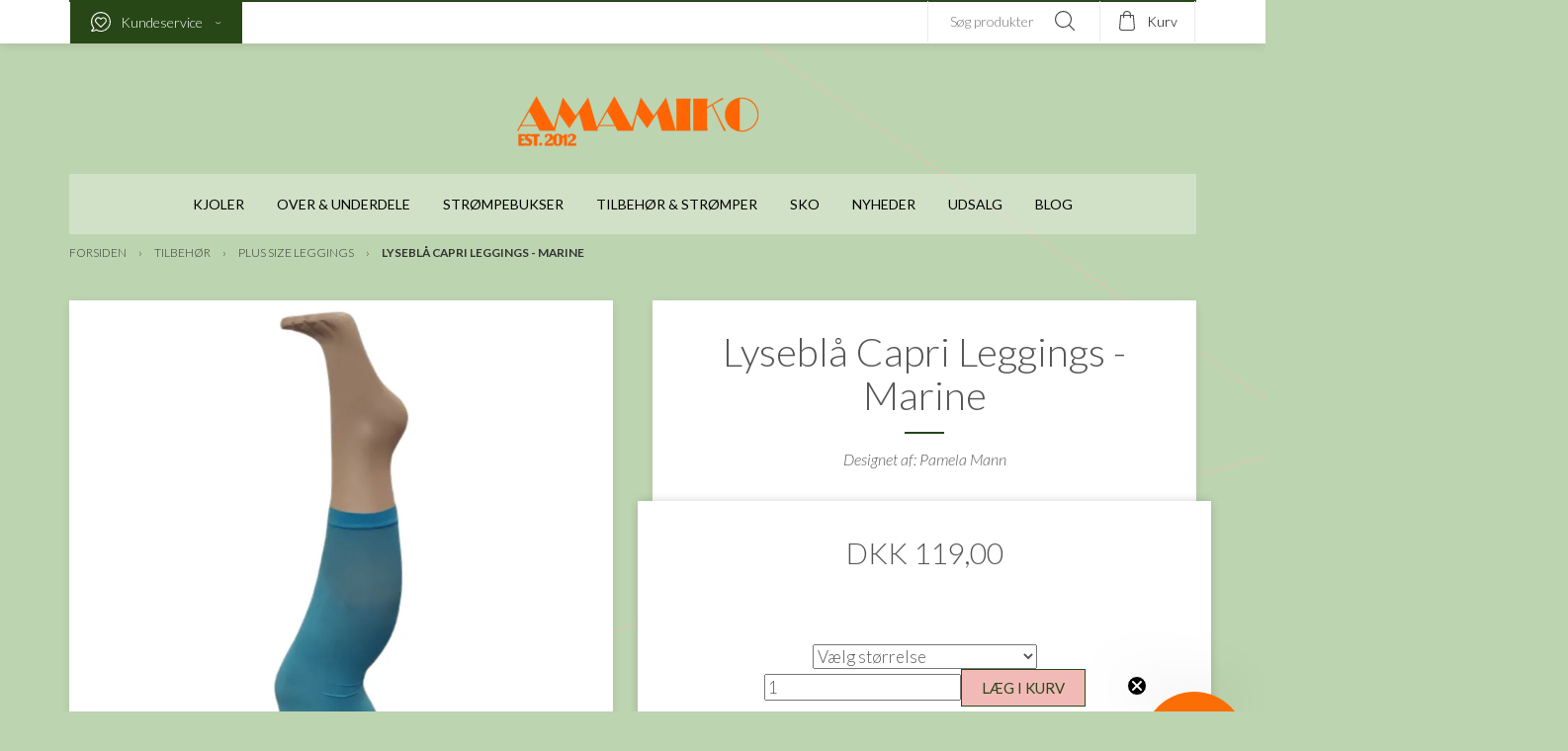

--- FILE ---
content_type: text/html; charset=UTF-8
request_url: https://www.amamiko.dk/lyseblaa-capri-leggings-marine
body_size: 16743
content:
<!doctype html>
<!--[if lt IE 9]><html class="ltie9 ancient" lang="da"><![endif]-->
<!--[if IE 9]><html class="ie9 oldie" lang="da"><![endif]-->
<!--[if IE 10]><html class="ie10" lang="da"><![endif]-->
<!--[if !IE]><html lang="da"><![endif]-->
<!--[if !IE]><!--><html lang="da"><!--<![endif]-->
    <head><script>
window.dataLayer = window.dataLayer || [];
window.dataLayer.push({
    "enable_consent_mode": true,
    "transport_url": "https://track.www.amamiko.dk",
    "platform_ids": {
        "ga4": {
            "measurement_id": "G-GN5P39VGBD"
        },
        "facebook": {
            "pixel_id": "1532396813697751"
        }
    }
});
</script>

        <script id="Cookiebot" src="https://consent.cookiebot.com/uc.js" data-cbid="68d6513b-573e-4ce9-af65-51dcf2d89ec2" data-blockingmode="auto" type="text/javascript"></script>
        <title>Marine capri leggings fra Pamela Mann</title>
        <meta charset="UTF-8" />
        <meta name="title" content="Marine capri leggings fra Pamela Mann" />
                            <meta name="description" content="Lyseblå 50 Denier capri leggings fra Pamela Mann er designet specielt til plus size kvinden.
Taljebåndet er 5,5 cm højt, så de ikke ruller ved maven.

">
                			<link rel="canonical" type="text/html" href="https://www.amamiko.dk/lyseblaa-capri-leggings-marine"/>
		        <meta property="og:title" content="Marine capri leggings fra Pamela Mann"/>
        <meta property="og:description" content="Lyseblå 50 Denier capri leggings fra Pamela Mann er designet specielt til plus size kvinden.
Taljebåndet er 5,5 cm højt, så de ikke ruller ved maven.

" />
        <meta property="og:site_name" content="Amamiko" />
        <meta property="og:url" content="https://www.amamiko.dk/lyseblaa-capri-leggings-marine" />
        <meta property="og:image" content="/cache/3/7/6/4/2/8/1/marine-capri-leggings-fra-pamela-mann-fit-1200x630x100.webp"/>
                <meta property="og:type" content="product" />
        <meta property="og:price:amount" content="119.00" />
        <meta property="og:price:currency" content="DKK" />
        <meta property="og:availability" content="instock" />
                <meta name="viewport" content="width=device-width, initial-scale=1.0, maximum-scale=1.0, user-scalable=0">
        <meta name="apple-mobile-web-app-capable" content="yes" />
        <meta name="apple-mobile-web-app-status-bar-style" content="black-translucent" />
        <meta name="msapplication-tap-highlight" content="no" />
        <meta http-equiv="x-ua-compatible" content="ie=edge">
        <meta name="facebook-domain-verification" content="6h7vs30uqgst19ayl7g644zdaeo5b3" />
        <meta name="google-site-verification" content="-XhiSXRRl-HqAOo1S6pFwdxdciXTNNEWDgmC5-06SHE" />
        <meta name="google-site-verification" content="eobhV4O4GKU8Pe4OIbt3EXu0ZaD2KpCPVapdLqNjEqU" />
        <!--[if lt IE 9]>
            <script src="http://html5shim.googlecode.com/svn/trunk/html5.js"></script>
        <![endif]-->

        <link rel="stylesheet" type="text/css" href="https://www.amamiko.dk/private_templates/5380/nebraska/css/master.css">
        <link rel="stylesheet" type="text/css" href="https://www.amamiko.dk/private_templates/5380/nebraska/css/shop.css">

        
        <link type="text/css" rel="stylesheet" href="https://www.amamiko.dk/packed_css?files=rating.css,rating.css&amp;t=1768422604"/>

        <link rel="shortcut icon" type="image/ico" href="/cache/1/1/6/2/4/2/3/fit-16x16x100.webp" />


    	<style type="text/css">
	    		        		        
	        	        	.header-benefits-content, .left-items .left-item, .basket-button-filled, .frontpage-category .frontpage-category-desc__inner__line, .intro-content__line, .single-product-page__rightside__headline__line  {
		        	background-color:  #274716 !important;
		        	border:  1px solid #274716 !important;
	        	}
	        	.seperator::before, .line {
		        	background-color:  #274716 !important;
	        	}
	        	.button, .button--secondary, .scrollToTop:hover svg, .header-benefits .header-benefits-content .right-items .basket-button-filled:after, footer a:hover, footer a {
		        	color : #274716 !important;
	        	}
	        	.button, .header-benefits .header-benefits-content .right-items .basket-button-filled:after, .customerservice-container h3 {
		        	border-color: #274716 !important;
	        	}
	        	.single-product-page__rightside #putinbasketform .input-group .form-control {
		        	border-color: #274716 !important;
	        	}
	        	.basket-page__basket-content__rows__item__description__thumb, .basket-page button.basket-content-voucher-button, .basket-page__basket-content-total {
		        	border-color: #274716 !important;
	        	}
	        
	        	        	footer h3 {
		        	color : #f7760d !important;
	        	}
	        
	        	        	.button--secondary:hover, .button--secondary:focus, .button--secondary.focus {
		        	background-color:  #bdd4b0 !important;
	        	}
	        
	    </style>
    	<meta name="generator" content="Shoporama">

        

                            
        <script type="application/ld+json">
            {
                "@context": "http://schema.org",
                "@graph": [
                    {
                        "@type": "Organization",
                        "@id": "https://www.amamiko.dk/#organization",
                        "url": "https://www.amamiko.dk",
                                                    "name": "Amamiko",
                                                                            "description": "Amamiko producere plus size tøj til kvinder i store størrelser og sælger et bredt udvalg af strømpebukser og leggings i størrelse 44-62",
                                                                            "logo": {
                                "@type": "ImageObject",
                                "@id": "https://www.amamiko.dk/#logo",
                                "url": "https://www.amamiko.dk/cache/3/3/6/3/9/9/8/fit-300x170x100.jpg"
                            },
                                                "address": {
                            "@type": "PostalAddress",
                                                            "streetAddress": "Korskildevej 1",
                                                                                        "postalCode": "4733",
                                                                                        "addressLocality": "Tappernøje",
                                                                                        "addressCountry": "DK"
                                                    },
                                                    "vatID": "34311447",
                                                                            "telephone": "71787322",
                                                                            "email": "info@amamiko.dk"
                                                
                                                    ,
                            "sameAs" : [
                                                                    "https://www.facebook.com/amamiko.dk"
                                                                                                                                    ,"https://www.instagram.com/amamiko.dk"
                                                                                                                                                                                                    ,"https://www.pinterest.dk/Amamikodk"
                                                                                                                            ]
                        
                                                    ,
                            "contactPoint" : [ 
                                {
                                "@type": "contactPoint",
                                "contactType" : "customer service",
                                                                    "areaServed" : ["Denmark"],
                                                                                                    "availableLanguage" : ["Danish", "English"],
                                                                                                    "telephone" : "71787322",
                                                                                                    "email": "info@amamiko.dk",
                                                                                                    "url": "https://www.amamiko.dk/kontakt-amamiko",
                                                                                                    "hoursAvailable" : ["Mo-Su 00:00-23:59"]
                                                                }
                            ]
                                            }
                    
                                        ,
                    {
                        "@type": "WebSite",
                        "@id": "https://www.amamiko.dk/#website",
                        "url": "https://www.amamiko.dk",
                        "name": "Amamiko",
                        "publisher": {
                            "@id": "https://www.amamiko.dk/#organization"
                        }
                                            }
                    
                    
                                                    
                            
                            
                                                                                        
                                                        
                                                        
                            
                                                        
                                                        
                                                       
                                                        
                                                        
                                                        
                                                        
                                                                                                                                                                                                
                                                                
                                                                                        
                                                                                                                                                                                                                        
                            
                            
                                                        
                                                        
                                                        
                            ,
                            {
                                "@type": "ItemPage",
                                "@id": "https://www.amamiko.dk/lyseblaa-capri-leggings-marine/#webpage",
                                "url": "https://www.amamiko.dk/lyseblaa-capri-leggings-marine",
                                                                    "inLanguage": "da-DK",
                                                                "name": "Lyseblå Capri Leggings - Marine",
                                "isPartOf": {
                                    "@id": "https://www.amamiko.dk/#website"
                                }
                                ,
                                                                    "image": 
                                        [                                                                                            {
                                                    "@type": "ImageObject",
                                                    "@id": "https://www.amamiko.dk/lyseblaa-capri-leggings-marine/#primaryimage",                                                    "url": "https://www.amamiko.dk/cache/3/7/6/4/2/8/1/marine-capri-leggings-fra-pamela-mann-fit-770x770x100.webp",
                                                    "caption": "Marine capri leggings fra Pamela Mann"
                                                }
                                            ,                                                {
                                                    "@type": "ImageObject",
                                                                                                        "url": "https://www.amamiko.dk/cache/3/7/6/4/2/8/2/marine-capri-leggings-fra-pamela-mann-fit-770x770x100.webp",
                                                    "caption": "Marine capri leggings fra Pamela Mann"
                                                }
                                            ,                                                {
                                                    "@type": "ImageObject",
                                                                                                        "url": "https://www.amamiko.dk/cache/3/7/6/4/2/8/0/stoerrelsesskema-pamela-mann-fit-770x770x100.webp",
                                                    "caption": "Størrelsesskema Pamela Mann"
                                                }
                                                                                    ]                                        ,
                                    "primaryImageOfPage": {
                                        "@id": "https://www.amamiko.dk/lyseblaa-capri-leggings-marine/#primaryimage"
                                    },
                                                                "description": "  Lyseblåtrade50 Denier capri leggings fra Pamela Mann.  
  Designet specielt til plus size kvinden.  
  De korte leggings har et dybere skridt, så der er bedre plads til mave og mås.   Taljebåndet er 5,5 cm højt, så de ikke ruller ved maven.   Capri leggingsene er bredere om lårene og har let benstøtte.    
  Vaskes ved 30 grader  
  Materiale: 95 % nylon, 5 % elastan  
 
 Designet i England 
 Produceret i Italien 
 Sendes fra Danmark 
 ",
                                "datePublished": "2024-04-01 00:06:02",
                                "breadcrumb": {
                                    "@id": "https://www.amamiko.dk/lyseblaa-capri-leggings-marine/#breadcrumb"
                                }
                            }
                            ,
                            {
                                "@type": "BreadcrumbList",
                                "@id": "https://www.amamiko.dk/lyseblaa-capri-leggings-marine/#breadcrumb",
                                "itemListElement": [
                                    {
                                        "@type": "ListItem",
                                        "position": 1,
                                        "item": {
                                            "@type": "Webpage",
                                            "@id": "https://www.amamiko.dk",
                                            "url": "https://www.amamiko.dk",
                                            "name": "Forside"
                                        }
                                    },
                                                                                                                        
                                                                                        
                                                {
                                                    "@type": "ListItem",
                                                    "position": 2,
                                                    "item": {
                                                        "@type": "Webpage",
                                                        "@id": "https://www.amamiko.dk/tilbehoer",
                                                        "url": "https://www.amamiko.dk/tilbehoer",
                                                        "name": "Tilbehør"
                                                    }
                                                }
                                                ,
                                                                                {
                                            "@type": "ListItem",
                                            "position": 3,
                                            "item": {
                                                "@type": "Webpage",
                                                "@id": "https://www.amamiko.dk/plus-size-leggings",
                                                "url": "https://www.amamiko.dk/plus-size-leggings",
                                                "name": "Plus size Leggings"
                                            }
                                        }
                                        ,
                                                                        {
                                        "@type": "ListItem",
                                        "position": 4,
                                        "item": {
                                            "@type": "Webpage",
                                            "@id": "https://www.amamiko.dk/lyseblaa-capri-leggings-marine",
                                            "url": "https://www.amamiko.dk/lyseblaa-capri-leggings-marine",
                                            "name": "Lyseblå Capri Leggings - Marine"
                                        }
                                    }
                                ]
                            }
                            ,
                            {
                                "@type": "Product",
                                "@id": "https://www.amamiko.dk/#product",
                                "mainEntityOfPage": {
                                    "@id": "https://www.amamiko.dk/lyseblaa-capri-leggings-marine/#webpage"
                                }
                                ,
                                "name": "Lyseblå Capri Leggings - Marine",
                                "url": "https://www.amamiko.dk/lyseblaa-capri-leggings-marine",
                                "image": {
                                    "@id": "https://www.amamiko.dk/lyseblaa-capri-leggings-marine/#primaryimage"
                                },
                                "description": "  Lyseblåtrade50 Denier capri leggings fra Pamela Mann.  
  Designet specielt til plus size kvinden.  
  De korte leggings har et dybere skridt, så der er bedre plads til mave og mås.   Taljebåndet er 5,5 cm højt, så de ikke ruller ved maven.   Capri leggingsene er bredere om lårene og har let benstøtte.    
  Vaskes ved 30 grader  
  Materiale: 95 % nylon, 5 % elastan  
 
 Designet i England 
 Produceret i Italien 
 Sendes fra Danmark 
 ",
                                "sku": "2940368",
                                "productId": "2940368",
                                                                                                                                    "brand": {
                                        "@type": "Organization",
                                        "name": "Pamela Mann"
                                    },
                                    "manufacturer": {
                                        "@type": "Organization",
                                        "name": "Pamela Mann"
                                    },
                                                                                                    "category": "Plus size Leggings",
                                                                                                                                                                    "weight": "94",
                                                                "offers": [
                                    {
                                        "@type": "Offer",
                                        "price": "119",
                                        "priceValidUntil": "2026-02-13",
                                        "priceSpecification": {
                                            "price": "119",
                                            "priceCurrency": "DKK",
                                            "valueAddedTaxIncluded": "true"
                                        },
                                        "priceCurrency": "DKK",
                                                                                    "availability": "http://schema.org/InStock",
                                                                                "itemCondition": "http://schema.org/NewCondition",
                                        "url": "https://www.amamiko.dk/lyseblaa-capri-leggings-marine",
                                        "seller": {
                                            "@id": "https://www.amamiko.dk/#organization"
                                        }
                                    }
                                ]
                                
                                                            }
                                            
                                    ]   
            }
        </script>
    
    <meta name="ahrefs-site-verification" content="bcc6554ef1868b14720e312eca94023662fbe861127f75a291a33255b15a51bc">

<script src="https://analytics.ahrefs.com/analytics.js" data-key="LeRfmSmjie5BUzmkAVp6qw" async></script>

<!-- Google Tag Manager -->
			<script data-cookieconsent="ignore">!function(){"use strict";function e(e){return function(e){for(var t=0,r=document.cookie.split(";");t<r.length;t++){var n=r[t].split("=");if(n[0].trim()===e)return n[1]}}(e)}function t(e){return localStorage.getItem(e)}function r(e){return window[e]}function n(e,t){var r=document.querySelector(e);return t?null==r?void 0:r.getAttribute(t):null==r?void 0:r.textContent}!function(o,i,a,c,u,l,s,v,d,f,g){var E,I,m,T;try{I=d&&(m=navigator.userAgent,(T=new RegExp("Version/([0-9._]+)(.*Mobile)?.*Safari.*").exec(m))&&parseFloat(T[1])>=16.4)?function(o,i,a){void 0===i&&(i="");var c={cookie:e,localStorage:t,jsVariable:r,cssSelector:n},u=Array.isArray(i)?i:[i];if(o&&c[o])for(var l=c[o],s=0,v=u;s<v.length;s++){var d=v[s],f=a?l(d,a):l(d);if(f)return f}else console.warn("invalid uid source",o)}(d,"cFPID",""):void 0}catch(e){console.error(e)}var _=o;_[c]=_[c]||[],_[c].push({"gtm.start":(new Date).getTime(),event:"gtm.js"});var p=i.getElementsByTagName(a)[0],A=I?"&bi="+encodeURIComponent(I):"",N=i.createElement(a),D=I?"kp"+v:v,R=!I&&s?s:"https://load.track.www.amamiko.dk";N.async=!0,N.src=R+"/"+D+".js?id=GTM-WCC7NFH"+A,null===(E=p.parentNode)||void 0===E||E.insertBefore(N,p)}(window,document,"script","dataLayer",0,0,"https://load.track.www.amamiko.dk","mfuxunby","cookie")}();</script>
			<!-- End Google Tag Manager -->

</head>


    <body class=
                    "product-page"
            style="background-color : #bdd4b0;"  >

    <!-- Background lines -->
<div class="bg-line1"></div>
<div class="bg-line2"></div>
<!-- Background lines -->

<header id="sitehead">
    <div class="header-benefits box-shadow">
        <div class="container remove-padding">
            <div class="header-benefits-content">
                <div class="left-items">

                    <div id="customerservice-show-container" class="left-item customerservice-link">Kundeservice
                        <span>
                            <svg id="Capa_1" data-name="Capa 1" xmlns="http://www.w3.org/2000/svg" viewBox="0 0 511.86 512"><title>chat</title><path d="M437,75.06A255.89,255.89,0,0,0,75,75C-18.3,168.24-25.06,317.28,58,418.29,46.57,441.77,33,457.42,17.73,464.93a23.88,23.88,0,0,0,6.86,45,121.82,121.82,0,0,0,18.12,1.39h0c31.42,0,64.44-10.83,92-29.81A256,256,0,0,0,437,75.06ZM416.5,416.57A227.14,227.14,0,0,1,141,451.85a14.41,14.41,0,0,0-16.19,1C92,478.22,59,482,44.53,482.3c17.26-12.87,31.74-32.81,43.86-60.58a14.57,14.57,0,0,0-2.47-15.44C6.58,316.64,10.76,180,95.47,95.32a227,227,0,0,1,321,0C505.07,184,505.07,328.11,416.5,416.57Z" transform="translate(-0.07)"/><path d="M321,138.75a86.13,86.13,0,0,0-61.33,25.41L256,167.81l-3.65-3.65A86.51,86.51,0,1,0,130,286.51l115.7,115.7a14.37,14.37,0,0,0,20.37.11l116-115.59a86.64,86.64,0,0,0-61.12-148ZM361.6,266.24,255.87,371.54,150.37,266a57.62,57.62,0,1,1,81.49-81.49l13.94,13.94a14.43,14.43,0,0,0,20.48,0l13.83-13.83a57.6,57.6,0,0,1,81.6,0,56.73,56.73,0,0,1,16.83,40.75A57.34,57.34,0,0,1,361.6,266.24Z" transform="translate(-0.07)"/></svg>
                        </span>
                    </div>

                </div>

                <button class="c-hamburger c-hamburger--htx">
    <span>toggle menu</span>
</button>
                <div class="right-items">

                    <div class="right-item">
                        <div class="sitehead-search" id="sitehead-search">
    <form action="https://www.amamiko.dk/search">
        <input type="search" class="sitehead-search__input" autocapitalize="off" autocorrect="off" autocomplete="off" name="search" value="" placeholder="Søg produkter">
        <button class="sitehead-search__button" type=submit><svg id="Capa_1" data-name="Capa 1" xmlns="http://www.w3.org/2000/svg" viewBox="0 0 450.9 451"><title>magnifying-glass</title><path d="M447,428,337.45,318.4a191.52,191.52,0,0,0,47.2-126.1C384.65,86.2,298.35,0,192.35,0S.05,86.3.05,192.3s86.3,192.3,192.3,192.3a191.52,191.52,0,0,0,126.1-47.2L428,447a13.59,13.59,0,0,0,9.5,4,13.17,13.17,0,0,0,9.5-4A13.52,13.52,0,0,0,447,428ZM27,192.3C27,101.1,101.15,27,192.25,27s165.3,74.2,165.3,165.3-74.1,165.4-165.3,165.4S27,283.5,27,192.3Z" transform="translate(-0.05)"/></svg></button>
    </form>
</div>                    </div>

                                            <a class="right-item" id="basket-button" href="/basket">Kurv
                            <span>
                                <svg id="Capa_1" data-name="Capa 1" xmlns="http://www.w3.org/2000/svg" viewBox="0 0 391.4 489"><title>shopping-bag</title><path d="M440.1,422.7l-28-315.3a13.48,13.48,0,0,0-13.4-12.3H341.1a96.61,96.61,0,0,0-193.2,0H90.3a13.41,13.41,0,0,0-13.4,12.3l-28,315.3c0,.4-.1.8-.1,1.2,0,35.9,32.9,65.1,73.4,65.1H366.8c40.5,0,73.4-29.2,73.4-65.1A4.87,4.87,0,0,0,440.1,422.7ZM244.5,27a69.67,69.67,0,0,1,69.6,68.1H174.9A69.67,69.67,0,0,1,244.5,27ZM366.8,462H122.2c-25.4,0-46-16.8-46.4-37.5l26.8-302.3h45.2v41a13.5,13.5,0,0,0,27,0v-41H314.1v41a13.5,13.5,0,0,0,27,0v-41h45.2l26.9,302.3C412.8,445.2,392.1,462,366.8,462Z" transform="translate(-48.8)"/>
                                </svg>
                            </span>
                        </a>
                                    </div>
            </div>
        </div>
    </div>
    
    <div class="header-logo">
        <div class="container">
            <a href="/" title="Til forsiden"><img src="/cache/4/0/0/2/3/9/1/fit-300x170x100.webp" alt="Logo"></a>        </div>
    </div>

    <div class="container">
        <div class="header-navigation-container">
            
<nav class="header-navigation" role="navigation" aria-label="Menu">
            <ul>
            
                            <li class="navigation-list">
                                                                                                <a href="https://www.amamiko.dk/kjoler-i-store-stoerrelser-1603">Kjoler</a>
                                                <ul class="navigation-list-sub">
                                                            <li>
                                    <a href="https://www.amamiko.dk/plus-size-kjoler-med-a-form" title="Kjoler med A-form">Kjoler med A-form</a>
                                </li>
                                                            <li>
                                    <a href="https://www.amamiko.dk/plus-size-kjoler-med-empiresnit" title="Kjoler med empiresnit">Kjoler med empiresnit</a>
                                </li>
                                                            <li>
                                    <a href="https://www.amamiko.dk/plussize-swingdress-kjoler" title="Kjoler der skjuler maven">Kjoler der skjuler maven</a>
                                </li>
                                                            <li>
                                    <a href="https://www.amamiko.dk/loese-plus-size-kjoler" title="Løse kjoler">Løse kjoler</a>
                                </li>
                                                            <li>
                                    <a href="https://www.amamiko.dk/cocoon-plus-size-kjoler" title="Cocoon kjoler">Cocoon kjoler</a>
                                </li>
                                                            <li>
                                    <a href="https://www.amamiko.dk/ensfarvet-plus-size-kjoler" title="Ensfarvet kjoler">Ensfarvet kjoler</a>
                                </li>
                                                            <li>
                                    <a href="https://www.amamiko.dk/plus-size-velour-kjoler" title="Velour kjoler">Velour kjoler</a>
                                </li>
                                                    </ul>
                                    </li>
                            <li class="navigation-list">
                                                                                                <a href="https://www.amamiko.dk/overdele">Over &amp; underdele</a>
                                                <ul class="navigation-list-sub">
                                                            <li>
                                    <a href="https://www.amamiko.dk/farverige-bluser-i-store-stoerrelser" title="Bluser">Bluser</a>
                                </li>
                                                            <li>
                                    <a href="https://www.amamiko.dk/cardigans" title="Cardigans">Cardigans</a>
                                </li>
                                                            <li>
                                    <a href="https://www.amamiko.dk/nederdele" title="Nederdele">Nederdele</a>
                                </li>
                                                    </ul>
                                    </li>
                            <li class="navigation-list">
                                                                                                <a href="https://www.amamiko.dk/stroempebukser-i-store-stoerrelser">Strømpebukser</a>
                                                <ul class="navigation-list-sub">
                                                            <li>
                                    <a href="https://www.amamiko.dk/stroempebukser-i-store-stoerrelser" title="Alle strømpebukser">Alle strømpebukser</a>
                                </li>
                                                            <li>
                                    <a href="https://www.amamiko.dk/ensfarvede-stroempebukser" title="Ensfarvet strømpebukser">Ensfarvet strømpebukser</a>
                                </li>
                                                            <li>
                                    <a href="https://www.amamiko.dk/stroempebukser-med-moenster" title="Strømpebukser med mønster">Strømpebukser med mønster</a>
                                </li>
                                                            <li>
                                    <a href="https://www.amamiko.dk/stroempebukser-med-glimmer" title="Strømpebukser med glimmer">Strømpebukser med glimmer</a>
                                </li>
                                                            <li>
                                    <a href="https://www.amamiko.dk/net-blonde-stroempebukser" title="Net &amp; Blonde strømpebukser">Net &amp; Blonde strømpebukser</a>
                                </li>
                                                            <li>
                                    <a href="https://www.amamiko.dk/tynde-plus-size-stroempebukser" title="Tynde strømpebukser">Tynde strømpebukser</a>
                                </li>
                                                            <li>
                                    <a href="https://www.amamiko.dk/tykke-stroempebukser-i-store-stoerrelser" title="Tykke strømpebukser">Tykke strømpebukser</a>
                                </li>
                                                            <li>
                                    <a href="https://www.amamiko.dk/termo-stroempebukser" title="Termo strømpebukser">Termo strømpebukser</a>
                                </li>
                                                            <li>
                                    <a href="https://www.amamiko.dk/uld-stroempebukser-i-store-stoerrelser" title="Uld strømpebukser">Uld strømpebukser</a>
                                </li>
                                                            <li>
                                    <a href="https://www.amamiko.dk/baeredygtige-plus-size-stroempebukser" title="Bæredygtige strømpebukser">Bæredygtige strømpebukser</a>
                                </li>
                                                            <li>
                                    <a href="https://www.amamiko.dk/bambus-stroemper-og-stroempebukser" title="Bambus strømper &amp; strømpebukser">Bambus strømper &amp; strømpebukser</a>
                                </li>
                                                    </ul>
                                    </li>
                            <li class="navigation-list">
                                                                                                <a href="https://www.amamiko.dk/tilbehoer">Tilbehør &amp; Strømper</a>
                                                <ul class="navigation-list-sub">
                                                            <li>
                                    <a href="https://www.amamiko.dk/tasker-punge" title="Tasker &amp; punge">Tasker &amp; punge</a>
                                </li>
                                                            <li>
                                    <a href="https://www.amamiko.dk/toerklaeder" title="Tørklæder">Tørklæder</a>
                                </li>
                                                            <li>
                                    <a href="https://www.amamiko.dk/stroemper" title="Strømper">Strømper</a>
                                </li>
                                                            <li>
                                    <a href="https://www.amamiko.dk/undertoej" title="Undertøj">Undertøj</a>
                                </li>
                                                            <li>
                                    <a href="https://www.amamiko.dk/shapewear" title="Shapewear">Shapewear</a>
                                </li>
                                                            <li>
                                    <a href="https://www.amamiko.dk/skaanebukser" title="Skånebukser">Skånebukser</a>
                                </li>
                                                            <li>
                                    <a href="https://www.amamiko.dk/plus-size-leggings" title="Leggings">Leggings</a>
                                </li>
                                                            <li>
                                    <a href="https://www.amamiko.dk/hue-vanter" title="Hue &amp; Vanter">Hue &amp; Vanter</a>
                                </li>
                                                            <li>
                                    <a href="https://www.amamiko.dk/benvarmere-til-voksne" title="Benvarmere">Benvarmere</a>
                                </li>
                                                    </ul>
                                    </li>
                            <li class="navigation-list">
                                                                                                <a href="https://www.amamiko.dk/sko-i-farver">Sko</a>
                                                <ul class="navigation-list-sub">
                                                            <li>
                                    <a href="https://www.amamiko.dk/sko-i-farver" title="Alle sko">Alle sko</a>
                                </li>
                                                            <li>
                                    <a href="https://www.amamiko.dk/mary-jane-sko" title="Mary Jane Sko">Mary Jane Sko</a>
                                </li>
                                                            <li>
                                    <a href="https://www.amamiko.dk/plateau-sko" title="Platform Sko">Platform Sko</a>
                                </li>
                                                            <li>
                                    <a href="https://www.amamiko.dk/flade-sandaler" title="Flade sandaler">Flade sandaler</a>
                                </li>
                                                            <li>
                                    <a href="https://www.amamiko.dk/hoejhaelede-sko" title="Sko med hæle">Sko med hæle</a>
                                </li>
                                                            <li>
                                    <a href="https://www.amamiko.dk/sandaler" title="Sandaler med kilehæl">Sandaler med kilehæl</a>
                                </li>
                                                            <li>
                                    <a href="https://www.amamiko.dk/sneakers" title="Sneakers">Sneakers</a>
                                </li>
                                                            <li>
                                    <a href="https://www.amamiko.dk/hot-chocolate-design" title="Hot Chocolate Design">Hot Chocolate Design</a>
                                </li>
                                                            <li>
                                    <a href="https://www.amamiko.dk/tom-joules" title="Tom Joules">Tom Joules</a>
                                </li>
                                                    </ul>
                                    </li>
                            <li class="navigation-list">
                                            <a href="https://www.amamiko.dk/nyheder" class="navigation-main__link">Nyheder</a>
                                    </li>
                            <li class="navigation-list">
                                                                                                <a href="https://www.amamiko.dk/udsalg">Udsalg</a>
                                                <ul class="navigation-list-sub">
                                                            <li>
                                    <a href="https://www.amamiko.dk/udsalg" title="Alt Udsalg">Alt Udsalg</a>
                                </li>
                                                            <li>
                                    <a href="https://www.amamiko.dk/udsalg-toej" title="Udsalg Tøj">Udsalg Tøj</a>
                                </li>
                                                            <li>
                                    <a href="https://www.amamiko.dk/udsalg-stroempebukser-leggings" title="Udsalg Strømpebukser &amp; Leggings">Udsalg Strømpebukser &amp; Leggings</a>
                                </li>
                                                            <li>
                                    <a href="https://www.amamiko.dk/udsalg-tilbehoer" title="Udsalg Tilbehør">Udsalg Tilbehør</a>
                                </li>
                                                            <li>
                                    <a href="https://www.amamiko.dk/udsalg-sko" title="Udsalg Sko">Udsalg Sko</a>
                                </li>
                                                    </ul>
                                    </li>
                            <li class="navigation-list">
                                            <a href="https://www.amamiko.dk/blog" class="navigation-main__link">Blog</a>
                                    </li>
                    </ul>
    </nav>        </div>
    </div>

    <div class="customerservice-container">
    <div class="container">
        <div class="row">
            <div class="col--md-4 col--sm-6 col--xs-12 first">
                <h3>Levering</h3>                <ul>
                    <li><p><b>Fri fragt i Danmark</b><br><span>Ved køb over 1500 kr. får du gratis fragt med levering til pakkeshop. Ellers koster det fra 44 kr. </span></p></li>                    <li><p><b>Levering</b><br><span>Du modtager din pakke indenfor 1-3 hverdage i Danmark. Din pakke leveres med PostNord. Du kan vælge mellem Pakkeshop, Hjemmelevering, Erhvervslevering eller hente din pakke gratis i showroomet efter aftale.</span></p></li>                    <li><p><b>Retur</b><br><span>Du har altid 14 dages returret hos os. Returlabels kan købes via webshoppen til 49 DKK. Læs mere i bunden af siden.</span></p></li>                </ul>
            </div>
            <div class="col--md-4 col--sm-6 col--xs-12">
                <h3>Kort om Amamiko</h3>                <ul>
                    <li><p><b>Produktion</b><br><span>Vi har både produktion i Danmark og i Ungarn</span></p></li>                    <li><p><b>Materialer</b><br><span>Vi er super kræsne når det kommer til stoffet vi arbejder i. Vi arbejder primært i økologisk og øko-tex bomuld, men bruger også andre lækre materialer til vores cardigans og vinterkjoler.</span></p></li>                    <li><p><b>Besøg Showroomet efter aftale</b><br><span>Kontakt os på mail, telefon eller sociale medier hvis du ønsker at komme forbi og se, prøve og mærke alle vores produkter i virkeligheden.</span></p></li>                </ul>
            </div>  
            <div class="col--md-4 col--sm-12 col--xs-12">
                                <ul>
                    <li><p><b>Telefon:</b><br>71787322</p></li>
                    <li><p><b>Mail:</b><br>info@amamiko.dk</p></li>
                    <li><p><b>Adresse: </b><br>Amamiko</br>Korskildevej 1, Brøderup</br>4733 Tappernøje</p></li>
                </ul>
            </div>  
        </div>
    </div>
</div>

<div class="body-overlay"></div>    
</header>

<section id="fadeInContent" class="content"><!-- Current url: https://www.amamiko.dk/lyseblaa-capri-leggings-marine -->
<nav id="breadcrumbs">
    <div class="container"><div class="row"><div class="col-xs-12">
        <ol>
                                                                                    <li>
                        <a href="https://www.amamiko.dk">
                            <span>Forsiden</span>
                        </a>
                    </li>
                                            <li>
                            <a href="https://www.amamiko.dk/tilbehoer">
                                <span>Tilbehør</span>
                            </a>
                        </li>
                                        <li>
                        <a href="https://www.amamiko.dk/plus-size-leggings">
                            <span>Plus size Leggings</span>
                        </a>
                    </li>
                    <li id="current">
                        <a href="https://www.amamiko.dk/lyseblaa-capri-leggings-marine">
                            <span>Lyseblå Capri Leggings - Marine</span>
                        </a>
                    </li>
                                    </ol>
    </div></div></div>
</nav>
<section class="single-product-page">
    <div class="container">
        <div class="row">
            <div class="col--sm-6">
                <div class="single-product-page__leftside">
                    <div class="single-product-page__leftside__image box-shadow">
                                        	                        	<img src="/cache/3/7/6/4/2/8/1/marine-capri-leggings-fra-pamela-mann-fit-770x770x100.webp" alt="Marine capri leggings fra Pamela Mann"  itemprop="image" data-thumb="/cache/3/7/6/4/2/8/1/marine-capri-leggings-fra-pamela-mann-fit-100x100x100.webp">
                                                	<img src="/cache/3/7/6/4/2/8/2/marine-capri-leggings-fra-pamela-mann-fit-770x770x100.webp" alt="Marine capri leggings fra Pamela Mann"  itemprop="image" data-thumb="/cache/3/7/6/4/2/8/2/marine-capri-leggings-fra-pamela-mann-fit-100x100x100.webp">
                                                	<img src="/cache/3/7/6/4/2/8/0/stoerrelsesskema-pamela-mann-fit-770x770x100.webp" alt="Størrelsesskema Pamela Mann"  itemprop="image" data-thumb="/cache/3/7/6/4/2/8/0/stoerrelsesskema-pamela-mann-fit-100x100x100.webp">
                                                                </div>
                                        <div class="single-product-page__leftside__image-thumbnails">
                        <div class="row" id="single-product-thumbnail">
                                                            <div class="col--xs-4 owl-dot">
                                    <img class="box-shadow" src="/cache/3/7/6/4/2/8/1/marine-capri-leggings-fra-pamela-mann-fit-770x770x100.webp" alt="Marine capri leggings fra Pamela Mann"  itemprop="image" data-thumb="/cache/3/7/6/4/2/8/1/marine-capri-leggings-fra-pamela-mann-fit-100x100x100.webp">
                                </div>
                                                            <div class="col--xs-4 owl-dot">
                                    <img class="box-shadow" src="/cache/3/7/6/4/2/8/2/marine-capri-leggings-fra-pamela-mann-fit-770x770x100.webp" alt="Marine capri leggings fra Pamela Mann"  itemprop="image" data-thumb="/cache/3/7/6/4/2/8/2/marine-capri-leggings-fra-pamela-mann-fit-100x100x100.webp">
                                </div>
                                                            <div class="col--xs-4 owl-dot">
                                    <img class="box-shadow" src="/cache/3/7/6/4/2/8/0/stoerrelsesskema-pamela-mann-fit-770x770x100.webp" alt="Størrelsesskema Pamela Mann"  itemprop="image" data-thumb="/cache/3/7/6/4/2/8/0/stoerrelsesskema-pamela-mann-fit-100x100x100.webp">
                                </div>
                                                    </div>
                    </div>
                                    </div>
            </div>
            <div class="col--sm-6">
                <div class="single-product-page__rightside">
                    <div class="single-product-page__rightside__headline box-shadow">
                        <h1 class="">Lyseblå Capri Leggings - Marine</h1>
                        <span class="single-product-page__rightside__headline__line"></span>
                                                    <div class="single-product-page__rightside__headline__sub-designer"><p>Designet af: Pamela Mann</p></div>
                                            </div>
                    <div class="testshadow">
                        <div class="single-product-page__rightside__product-info">
                                                        <div class="single-product-page__rightside__product-info__product-price">
                                <span itemprop="priceCurrency" content="DKK">DKK</span>
                                <span itemprop="price" content="119.00"> 119,00</span>
                            </div>
                            <div style="display: flex;margin: 10px 0 -5px 0;color: #000;font-size: 13.5px;justify-content: center;">
        <anyday-price-tag total-price-selector=".single-product-page__rightside__product-info__product-price span[itemprop=price]" total-price="" price-tag-token="46ab5ae447b947018d3efa3adab0efe1" currency="DKK" price-format-locale="da"></anyday-price-tag>
</div>

                            <div style="width: auto; min-height: 50px; position: relative">
                                <div style="position: absolute; right: 0px; bottom: 0px; width: auto; height: auto;">
                                    <div class="viabill-pricetag" data-view="product" data-price="119,00" data-language="da" data-currency="DKK" data-country-code="DK"></div>
                                </div>
                            </div>
                            <div class="single-product-page__rightside__product-info__add-to-cart">
                                <form action="" method="post" id="putinbasketform basket_form"><input type="hidden" name="product_id" value="2940368"/><input type="hidden" name="redirect" value=""/><div id="product-cta-action"><div class="product-variant-selecter"><div><select name="attributes[24911]" id="attributeid attributes" class="attribute required variant" required><option value="" disabled="disabled" selected>Vælg størrelse</option><option value="191117" data-stockamount="8" data-item_variant="XL - STR. 44-46">XL - STR. 44-46&nbsp;(8 på lager)</option><option value="191118" data-stockamount="8" data-item_variant="2XL - STR. 48-50">2XL - STR. 48-50&nbsp;(8 på lager)</option></select></div><div></div><div></div><div></div><div></div><div></div></div><div class="input-group"><input type="text" class="form-control" name="amount" id="amount-input qty" value="1"><span class="input-group-btn"><button class="button putinbasket productEntityAddToCart" type="submit" value=" ">Læg i kurv</button></span></div><!-- /input-group --></div></form>
                            </div>
                        </div>
                    </div>
                    <div class="single-product-page__rightside__desc box-shadow">
                        <h3>Produktbeskrivelse</h3>
                        <p><h2><span style="color: #050505;">Lysebl&aring;&nbsp;50 Denier capri leggings fra Pamela Mann.</span></h2>
<div><span style="color: #050505;">Designet specielt til plus size kvinden.</span></div>
<p><span style="color: #050505;">De korte leggings har et dybere skridt, s&aring; der er bedre plads til mave og m&aring;s.</span><br style="box-sizing: border-box; color: #050505;"><span style="color: #050505;">Taljeb&aring;ndet er 5,5 cm h&oslash;jt, s&aring; de ikke ruller ved maven.</span><br style="box-sizing: border-box; color: #050505;"><span style="color: #050505;">Capri leggingsene er bredere om l&aring;rene og har let benst&oslash;tte.</span><br style="box-sizing: border-box; color: #050505;"><br style="box-sizing: border-box; color: #050505;"></p>
<p><span style="color: #050505;">Vaskes ved 30 grader</span></p>
<p><span style="color: #050505;">Materiale: 95 % nylon, 5 % elastan</span></p>
<ul>
<li>Designet i England</li>
<li>Produceret i Italien</li>
<li>Sendes fra Danmark</li>
</ul></p>

                                            </div>
                </div>
            </div>
        </div>
    </div>
    <div class="container">
        <div class="seperator"></div>
    </div>

            <section class="product-slider">
            <div class="container">
                <section class="product-section">
                    <h2>Relaterede produkter</h2>
                    <ul>
                        <div class="owl-carousel-products" itemtype="http://schema.org/ItemList">
                                                            



















    

<li class="productEntity productlist-item "             data-item_id="1714127"
                data-item_name="Capri Leggings - Navy "
                data-affiliation="Amamiko"
        data-currency="DKK"
    data-index="0"
            data-item_brand="Pamela Mann"
                                                                            
                                    data-item_category="Tilbehør"
                                        
            data-item_category2="Plus size Leggings"
                        data-item_list_name="fejl-product_inner.html"
                data-price="119.00"
        data-quantity="1">
    <div class="single-product box-shadow">
        <figure class="single-product__image">
                                                            <div class="single-product__image-inner">
                                                            <a href="https://www.amamiko.dk/navy-capri-leggings-i-store-stoerrelser" class="productEntityClick"><img src="/cache/1/1/6/6/3/4/5/navy-50-denier-super-stretch-capri-leggings-box-850x1000x100.webp" alt="Navy 50 Denier Super Stretch Capri Leggings" data-thumb="/cache/1/1/6/6/3/4/5/navy-50-denier-super-stretch-capri-leggings-fit-100x100x100.webp" /></a>
                                                            <a href="https://www.amamiko.dk/navy-capri-leggings-i-store-stoerrelser" class="productEntityClick"><img src="/cache/1/1/6/6/4/7/5/marineblaa-stroempebukser-i-store-stoerrelser-box-850x1000x100.webp" alt="Marineblå strømpebukser i store størrelser" data-thumb="/cache/1/1/6/6/4/7/5/marineblaa-stroempebukser-i-store-stoerrelser-fit-100x100x100.webp" /></a>
                                                    </div>
                                            </figure>
        <div class="single-product__content">
            <h3 class="single-product__title">Capri Leggings - Navy </h3>
                            <p class="single-product__desc">Pamela Mann</p>
                        <div class="single-product__rating">
                                                <svg aria-hidden="true" focusable="false" data-value="1" data-prefix="fas" data-icon="star" class="svg-inline--fa fa-star fa-w-18" role="img" xmlns="http://www.w3.org/2000/svg" viewBox="0 0 576 512"><path fill="currentColor" d="M259.3 17.8L194 150.2 47.9 171.5c-26.2 3.8-36.7 36.1-17.7 54.6l105.7 103-25 145.5c-4.5 26.3 23.2 46 46.4 33.7L288 439.6l130.7 68.7c23.2 12.2 50.9-7.4 46.4-33.7l-25-145.5 105.7-103c19-18.5 8.5-50.8-17.7-54.6L382 150.2 316.7 17.8c-11.7-23.6-45.6-23.9-57.4 0z"></path></svg>
                                                <svg aria-hidden="true" focusable="false" data-value="2" data-prefix="fas" data-icon="star" class="svg-inline--fa fa-star fa-w-18" role="img" xmlns="http://www.w3.org/2000/svg" viewBox="0 0 576 512"><path fill="currentColor" d="M259.3 17.8L194 150.2 47.9 171.5c-26.2 3.8-36.7 36.1-17.7 54.6l105.7 103-25 145.5c-4.5 26.3 23.2 46 46.4 33.7L288 439.6l130.7 68.7c23.2 12.2 50.9-7.4 46.4-33.7l-25-145.5 105.7-103c19-18.5 8.5-50.8-17.7-54.6L382 150.2 316.7 17.8c-11.7-23.6-45.6-23.9-57.4 0z"></path></svg>
                                                <svg aria-hidden="true" focusable="false" data-value="3" data-prefix="fas" data-icon="star" class="svg-inline--fa fa-star fa-w-18" role="img" xmlns="http://www.w3.org/2000/svg" viewBox="0 0 576 512"><path fill="currentColor" d="M259.3 17.8L194 150.2 47.9 171.5c-26.2 3.8-36.7 36.1-17.7 54.6l105.7 103-25 145.5c-4.5 26.3 23.2 46 46.4 33.7L288 439.6l130.7 68.7c23.2 12.2 50.9-7.4 46.4-33.7l-25-145.5 105.7-103c19-18.5 8.5-50.8-17.7-54.6L382 150.2 316.7 17.8c-11.7-23.6-45.6-23.9-57.4 0z"></path></svg>
                                                <svg aria-hidden="true" focusable="false" data-value="4" data-prefix="fas" data-icon="star" class="svg-inline--fa fa-star fa-w-18" role="img" xmlns="http://www.w3.org/2000/svg" viewBox="0 0 576 512"><path fill="currentColor" d="M259.3 17.8L194 150.2 47.9 171.5c-26.2 3.8-36.7 36.1-17.7 54.6l105.7 103-25 145.5c-4.5 26.3 23.2 46 46.4 33.7L288 439.6l130.7 68.7c23.2 12.2 50.9-7.4 46.4-33.7l-25-145.5 105.7-103c19-18.5 8.5-50.8-17.7-54.6L382 150.2 316.7 17.8c-11.7-23.6-45.6-23.9-57.4 0z"></path></svg>
                                                            </div>
                            <span class="single-product__price">
                    <span>DKK</span>
                    <span>119,00</span>
                </span>
                       <div class="single-product__add-to-cart">
	                            	<a href="https://www.amamiko.dk/navy-capri-leggings-i-store-stoerrelser" class="add-to-cart button button--secondary button--block productEntityClick">Se Mere</a>
                            </div>
        </div>
    </div>
</li>                                                            



























    

<li class="productEntity productlist-item "             data-item_id="1714128"
                data-item_name="Capri Leggings - Black"
                data-affiliation="Amamiko"
        data-currency="DKK"
    data-index="1"
            data-item_brand="Pamela Mann"
                                                                            
                                    data-item_category="Tilbehør"
                                        
            data-item_category2="Plus size Leggings"
                        data-item_list_name="fejl-product_inner.html"
                data-price="119.00"
        data-quantity="1">
    <div class="single-product box-shadow">
        <figure class="single-product__image">
                                                            <div class="single-product__image-inner">
                                                            <a href="https://www.amamiko.dk/black-capri-leggings-i-store-stoerrelser" class="productEntityClick"><img src="/cache/1/1/6/6/3/5/5/black-50-denier-super-stretch-capri-leggings-box-850x1000x100.webp" alt="Black 50 Denier Super Stretch Capri Leggings" data-thumb="/cache/1/1/6/6/3/5/5/black-50-denier-super-stretch-capri-leggings-fit-100x100x100.webp" /></a>
                                                            <a href="https://www.amamiko.dk/black-capri-leggings-i-store-stoerrelser" class="productEntityClick"><img src="/cache/3/6/3/4/1/1/2/black-50-denier-super-stretch-capri-leggings-box-850x1000x100.webp" alt="Black 50 Denier Super Stretch Capri Leggings" data-thumb="/cache/3/6/3/4/1/1/2/black-50-denier-super-stretch-capri-leggings-fit-100x100x100.webp" /></a>
                                                    </div>
                                            </figure>
        <div class="single-product__content">
            <h3 class="single-product__title">Capri Leggings - Black</h3>
                            <p class="single-product__desc">Pamela Mann</p>
                        <div class="single-product__rating">
                                                <svg aria-hidden="true" focusable="false" data-value="1" data-prefix="fas" data-icon="star" class="svg-inline--fa fa-star fa-w-18" role="img" xmlns="http://www.w3.org/2000/svg" viewBox="0 0 576 512"><path fill="currentColor" d="M259.3 17.8L194 150.2 47.9 171.5c-26.2 3.8-36.7 36.1-17.7 54.6l105.7 103-25 145.5c-4.5 26.3 23.2 46 46.4 33.7L288 439.6l130.7 68.7c23.2 12.2 50.9-7.4 46.4-33.7l-25-145.5 105.7-103c19-18.5 8.5-50.8-17.7-54.6L382 150.2 316.7 17.8c-11.7-23.6-45.6-23.9-57.4 0z"></path></svg>
                                                <svg aria-hidden="true" focusable="false" data-value="2" data-prefix="fas" data-icon="star" class="svg-inline--fa fa-star fa-w-18" role="img" xmlns="http://www.w3.org/2000/svg" viewBox="0 0 576 512"><path fill="currentColor" d="M259.3 17.8L194 150.2 47.9 171.5c-26.2 3.8-36.7 36.1-17.7 54.6l105.7 103-25 145.5c-4.5 26.3 23.2 46 46.4 33.7L288 439.6l130.7 68.7c23.2 12.2 50.9-7.4 46.4-33.7l-25-145.5 105.7-103c19-18.5 8.5-50.8-17.7-54.6L382 150.2 316.7 17.8c-11.7-23.6-45.6-23.9-57.4 0z"></path></svg>
                                                <svg aria-hidden="true" focusable="false" data-value="3" data-prefix="fas" data-icon="star" class="svg-inline--fa fa-star fa-w-18" role="img" xmlns="http://www.w3.org/2000/svg" viewBox="0 0 576 512"><path fill="currentColor" d="M259.3 17.8L194 150.2 47.9 171.5c-26.2 3.8-36.7 36.1-17.7 54.6l105.7 103-25 145.5c-4.5 26.3 23.2 46 46.4 33.7L288 439.6l130.7 68.7c23.2 12.2 50.9-7.4 46.4-33.7l-25-145.5 105.7-103c19-18.5 8.5-50.8-17.7-54.6L382 150.2 316.7 17.8c-11.7-23.6-45.6-23.9-57.4 0z"></path></svg>
                                                <svg aria-hidden="true" focusable="false" data-value="4" data-prefix="fas" data-icon="star" class="svg-inline--fa fa-star fa-w-18" role="img" xmlns="http://www.w3.org/2000/svg" viewBox="0 0 576 512"><path fill="currentColor" d="M259.3 17.8L194 150.2 47.9 171.5c-26.2 3.8-36.7 36.1-17.7 54.6l105.7 103-25 145.5c-4.5 26.3 23.2 46 46.4 33.7L288 439.6l130.7 68.7c23.2 12.2 50.9-7.4 46.4-33.7l-25-145.5 105.7-103c19-18.5 8.5-50.8-17.7-54.6L382 150.2 316.7 17.8c-11.7-23.6-45.6-23.9-57.4 0z"></path></svg>
                                                            </div>
                            <span class="single-product__price">
                    <span>DKK</span>
                    <span>119,00</span>
                </span>
                       <div class="single-product__add-to-cart">
	                            	<a href="https://www.amamiko.dk/black-capri-leggings-i-store-stoerrelser" class="add-to-cart button button--secondary button--block productEntityClick">Se Mere</a>
                            </div>
        </div>
    </div>
</li>                                                            











    

<li class="productEntity productlist-item "             data-item_id="2051457"
                data-item_name="Capri Leggings - Cerise"
                data-affiliation="Amamiko"
        data-currency="DKK"
    data-index="2"
            data-item_brand="Pamela Mann"
                                                                            
                                    data-item_category="Tilbehør"
                                        
            data-item_category2="Plus size Leggings"
                        data-item_list_name="fejl-product_inner.html"
                data-price="119.00"
        data-quantity="1">
    <div class="single-product box-shadow">
        <figure class="single-product__image">
                                                            <div class="single-product__image-inner">
                                                            <a href="https://www.amamiko.dk/cerise-curvy-super-stretch-capri-leggings" class="productEntityClick"><img src="/cache/1/5/0/0/6/6/2/cerise-curvy-super-stretch-capri-leggings-box-850x1000x100.webp" alt="Cerise Curvy Super Stretch Capri Leggings" data-thumb="/cache/1/5/0/0/6/6/2/cerise-curvy-super-stretch-capri-leggings-fit-100x100x100.webp" /></a>
                                                            <a href="https://www.amamiko.dk/cerise-curvy-super-stretch-capri-leggings" class="productEntityClick"><img src="/cache/1/5/0/0/6/6/1/cerise-curvy-super-stretch-capri-leggings-box-850x1000x100.webp" alt="Cerise Curvy Super Stretch Capri Leggings" data-thumb="/cache/1/5/0/0/6/6/1/cerise-curvy-super-stretch-capri-leggings-fit-100x100x100.webp" /></a>
                                                    </div>
                                            </figure>
        <div class="single-product__content">
            <h3 class="single-product__title">Capri Leggings - Cerise</h3>
                            <p class="single-product__desc">Pamela Mann</p>
                        <div class="single-product__rating">
                                                <svg aria-hidden="true" focusable="false" data-value="1" data-prefix="fas" data-icon="star" class="svg-inline--fa fa-star fa-w-18" role="img" xmlns="http://www.w3.org/2000/svg" viewBox="0 0 576 512"><path fill="currentColor" d="M259.3 17.8L194 150.2 47.9 171.5c-26.2 3.8-36.7 36.1-17.7 54.6l105.7 103-25 145.5c-4.5 26.3 23.2 46 46.4 33.7L288 439.6l130.7 68.7c23.2 12.2 50.9-7.4 46.4-33.7l-25-145.5 105.7-103c19-18.5 8.5-50.8-17.7-54.6L382 150.2 316.7 17.8c-11.7-23.6-45.6-23.9-57.4 0z"></path></svg>
                                                <svg aria-hidden="true" focusable="false" data-value="2" data-prefix="fas" data-icon="star" class="svg-inline--fa fa-star fa-w-18" role="img" xmlns="http://www.w3.org/2000/svg" viewBox="0 0 576 512"><path fill="currentColor" d="M259.3 17.8L194 150.2 47.9 171.5c-26.2 3.8-36.7 36.1-17.7 54.6l105.7 103-25 145.5c-4.5 26.3 23.2 46 46.4 33.7L288 439.6l130.7 68.7c23.2 12.2 50.9-7.4 46.4-33.7l-25-145.5 105.7-103c19-18.5 8.5-50.8-17.7-54.6L382 150.2 316.7 17.8c-11.7-23.6-45.6-23.9-57.4 0z"></path></svg>
                                                <svg aria-hidden="true" focusable="false" data-value="3" data-prefix="fas" data-icon="star" class="svg-inline--fa fa-star fa-w-18" role="img" xmlns="http://www.w3.org/2000/svg" viewBox="0 0 576 512"><path fill="currentColor" d="M259.3 17.8L194 150.2 47.9 171.5c-26.2 3.8-36.7 36.1-17.7 54.6l105.7 103-25 145.5c-4.5 26.3 23.2 46 46.4 33.7L288 439.6l130.7 68.7c23.2 12.2 50.9-7.4 46.4-33.7l-25-145.5 105.7-103c19-18.5 8.5-50.8-17.7-54.6L382 150.2 316.7 17.8c-11.7-23.6-45.6-23.9-57.4 0z"></path></svg>
                                                <svg aria-hidden="true" focusable="false" data-value="4" data-prefix="fas" data-icon="star" class="svg-inline--fa fa-star fa-w-18" role="img" xmlns="http://www.w3.org/2000/svg" viewBox="0 0 576 512"><path fill="currentColor" d="M259.3 17.8L194 150.2 47.9 171.5c-26.2 3.8-36.7 36.1-17.7 54.6l105.7 103-25 145.5c-4.5 26.3 23.2 46 46.4 33.7L288 439.6l130.7 68.7c23.2 12.2 50.9-7.4 46.4-33.7l-25-145.5 105.7-103c19-18.5 8.5-50.8-17.7-54.6L382 150.2 316.7 17.8c-11.7-23.6-45.6-23.9-57.4 0z"></path></svg>
                                                            </div>
                            <span class="single-product__price">
                    <span>DKK</span>
                    <span>119,00</span>
                </span>
                       <div class="single-product__add-to-cart">
	                            	<a href="https://www.amamiko.dk/cerise-curvy-super-stretch-capri-leggings" class="add-to-cart button button--secondary button--block productEntityClick">Se Mere</a>
                            </div>
        </div>
    </div>
</li>                                                            





    

<li class="productEntity productlist-item "             data-item_id="2071407"
                data-item_name="Capri Leggings - Dark Olive"
                data-affiliation="Amamiko"
        data-currency="DKK"
    data-index="3"
            data-item_brand="Pamela Mann"
                                                                            
                                    data-item_category="Tilbehør"
                                        
            data-item_category2="Plus size Leggings"
                        data-item_list_name="fejl-product_inner.html"
                data-price="75.00"
        data-quantity="1">
    <div class="single-product box-shadow">
        <figure class="single-product__image">
                                                            <div class="single-product__image-inner">
                                                            <a href="https://www.amamiko.dk/dark-olive-curvy-super-stretch-capri-leggings" class="productEntityClick"><img src="/cache/1/5/4/3/5/3/1/dark-olive-capri-leggings-fra-pamela-mann-box-850x1000x100.webp" alt="Dark Olive capri leggings fra Pamela Mann" data-thumb="/cache/1/5/4/3/5/3/1/dark-olive-capri-leggings-fra-pamela-mann-fit-100x100x100.webp" /></a>
                                                            <a href="https://www.amamiko.dk/dark-olive-curvy-super-stretch-capri-leggings" class="productEntityClick"><img src="/cache/1/5/4/3/5/3/0/dark-olive-capri-leggings-fra-pamela-mann-box-850x1000x100.webp" alt="Dark Olive capri leggings fra Pamela Mann" data-thumb="/cache/1/5/4/3/5/3/0/dark-olive-capri-leggings-fra-pamela-mann-fit-100x100x100.webp" /></a>
                                                    </div>
                                            </figure>
        <div class="single-product__content">
            <h3 class="single-product__title">Capri Leggings - Dark Olive</h3>
                            <p class="single-product__desc">Pamela Mann</p>
                        <div class="single-product__rating">
                                                <svg aria-hidden="true" focusable="false" data-value="1" data-prefix="fas" data-icon="star" class="svg-inline--fa fa-star fa-w-18" role="img" xmlns="http://www.w3.org/2000/svg" viewBox="0 0 576 512"><path fill="currentColor" d="M259.3 17.8L194 150.2 47.9 171.5c-26.2 3.8-36.7 36.1-17.7 54.6l105.7 103-25 145.5c-4.5 26.3 23.2 46 46.4 33.7L288 439.6l130.7 68.7c23.2 12.2 50.9-7.4 46.4-33.7l-25-145.5 105.7-103c19-18.5 8.5-50.8-17.7-54.6L382 150.2 316.7 17.8c-11.7-23.6-45.6-23.9-57.4 0z"></path></svg>
                                                <svg aria-hidden="true" focusable="false" data-value="2" data-prefix="fas" data-icon="star" class="svg-inline--fa fa-star fa-w-18" role="img" xmlns="http://www.w3.org/2000/svg" viewBox="0 0 576 512"><path fill="currentColor" d="M259.3 17.8L194 150.2 47.9 171.5c-26.2 3.8-36.7 36.1-17.7 54.6l105.7 103-25 145.5c-4.5 26.3 23.2 46 46.4 33.7L288 439.6l130.7 68.7c23.2 12.2 50.9-7.4 46.4-33.7l-25-145.5 105.7-103c19-18.5 8.5-50.8-17.7-54.6L382 150.2 316.7 17.8c-11.7-23.6-45.6-23.9-57.4 0z"></path></svg>
                                                <svg aria-hidden="true" focusable="false" data-value="3" data-prefix="fas" data-icon="star" class="svg-inline--fa fa-star fa-w-18" role="img" xmlns="http://www.w3.org/2000/svg" viewBox="0 0 576 512"><path fill="currentColor" d="M259.3 17.8L194 150.2 47.9 171.5c-26.2 3.8-36.7 36.1-17.7 54.6l105.7 103-25 145.5c-4.5 26.3 23.2 46 46.4 33.7L288 439.6l130.7 68.7c23.2 12.2 50.9-7.4 46.4-33.7l-25-145.5 105.7-103c19-18.5 8.5-50.8-17.7-54.6L382 150.2 316.7 17.8c-11.7-23.6-45.6-23.9-57.4 0z"></path></svg>
                                                <svg aria-hidden="true" focusable="false" data-value="4" data-prefix="fas" data-icon="star" class="svg-inline--fa fa-star fa-w-18" role="img" xmlns="http://www.w3.org/2000/svg" viewBox="0 0 576 512"><path fill="currentColor" d="M259.3 17.8L194 150.2 47.9 171.5c-26.2 3.8-36.7 36.1-17.7 54.6l105.7 103-25 145.5c-4.5 26.3 23.2 46 46.4 33.7L288 439.6l130.7 68.7c23.2 12.2 50.9-7.4 46.4-33.7l-25-145.5 105.7-103c19-18.5 8.5-50.8-17.7-54.6L382 150.2 316.7 17.8c-11.7-23.6-45.6-23.9-57.4 0z"></path></svg>
                                                            </div>
                            <div class="single-product__price">
                    <strike><small><span>DKK</span> <span>119,00</span></small></strike>
                </div>
               <span class="single-product__price">
                   <span >DKK</span>
                   <span>75,00</span>
               </span>
                       <div class="single-product__add-to-cart">
	                            	<a href="https://www.amamiko.dk/dark-olive-curvy-super-stretch-capri-leggings" class="add-to-cart button button--secondary button--block productEntityClick">Se Mere</a>
                            </div>
        </div>
    </div>
</li>                                                            





    

<li class="productEntity productlist-item "             data-item_id="2051458"
                data-item_name="Capri Leggings - Dark Teal"
                data-affiliation="Amamiko"
        data-currency="DKK"
    data-index="4"
            data-item_brand="Pamela Mann"
                                                                            
                                    data-item_category="Tilbehør"
                                        
            data-item_category2="Plus size Leggings"
                        data-item_list_name="fejl-product_inner.html"
                data-price="119.00"
        data-quantity="1">
    <div class="single-product box-shadow">
        <figure class="single-product__image">
                                                            <div class="single-product__image-inner">
                                                            <a href="https://www.amamiko.dk/dark-teal-curvy-super-stretch-capri-leggings" class="productEntityClick"><img src="/cache/1/5/0/0/6/7/7/dark-teal-curvy-super-stretch-capri-leggings-box-850x1000x100.webp" alt="Dark Teal Curvy Super Stretch Capri Leggings" data-thumb="/cache/1/5/0/0/6/7/7/dark-teal-curvy-super-stretch-capri-leggings-fit-100x100x100.webp" /></a>
                                                            <a href="https://www.amamiko.dk/dark-teal-curvy-super-stretch-capri-leggings" class="productEntityClick"><img src="/cache/1/5/0/0/6/8/2/dark-teal-curvy-super-stretch-capri-leggings-box-850x1000x100.webp" alt="Dark Teal Curvy Super Stretch Capri Leggings" data-thumb="/cache/1/5/0/0/6/8/2/dark-teal-curvy-super-stretch-capri-leggings-fit-100x100x100.webp" /></a>
                                                    </div>
                                            </figure>
        <div class="single-product__content">
            <h3 class="single-product__title">Capri Leggings - Dark Teal</h3>
                            <p class="single-product__desc">Pamela Mann</p>
                        <div class="single-product__rating">
                                                <svg aria-hidden="true" focusable="false" data-value="1" data-prefix="fas" data-icon="star" class="svg-inline--fa fa-star fa-w-18" role="img" xmlns="http://www.w3.org/2000/svg" viewBox="0 0 576 512"><path fill="currentColor" d="M259.3 17.8L194 150.2 47.9 171.5c-26.2 3.8-36.7 36.1-17.7 54.6l105.7 103-25 145.5c-4.5 26.3 23.2 46 46.4 33.7L288 439.6l130.7 68.7c23.2 12.2 50.9-7.4 46.4-33.7l-25-145.5 105.7-103c19-18.5 8.5-50.8-17.7-54.6L382 150.2 316.7 17.8c-11.7-23.6-45.6-23.9-57.4 0z"></path></svg>
                                                <svg aria-hidden="true" focusable="false" data-value="2" data-prefix="fas" data-icon="star" class="svg-inline--fa fa-star fa-w-18" role="img" xmlns="http://www.w3.org/2000/svg" viewBox="0 0 576 512"><path fill="currentColor" d="M259.3 17.8L194 150.2 47.9 171.5c-26.2 3.8-36.7 36.1-17.7 54.6l105.7 103-25 145.5c-4.5 26.3 23.2 46 46.4 33.7L288 439.6l130.7 68.7c23.2 12.2 50.9-7.4 46.4-33.7l-25-145.5 105.7-103c19-18.5 8.5-50.8-17.7-54.6L382 150.2 316.7 17.8c-11.7-23.6-45.6-23.9-57.4 0z"></path></svg>
                                                <svg aria-hidden="true" focusable="false" data-value="3" data-prefix="fas" data-icon="star" class="svg-inline--fa fa-star fa-w-18" role="img" xmlns="http://www.w3.org/2000/svg" viewBox="0 0 576 512"><path fill="currentColor" d="M259.3 17.8L194 150.2 47.9 171.5c-26.2 3.8-36.7 36.1-17.7 54.6l105.7 103-25 145.5c-4.5 26.3 23.2 46 46.4 33.7L288 439.6l130.7 68.7c23.2 12.2 50.9-7.4 46.4-33.7l-25-145.5 105.7-103c19-18.5 8.5-50.8-17.7-54.6L382 150.2 316.7 17.8c-11.7-23.6-45.6-23.9-57.4 0z"></path></svg>
                                                <svg aria-hidden="true" focusable="false" data-value="4" data-prefix="fas" data-icon="star" class="svg-inline--fa fa-star fa-w-18" role="img" xmlns="http://www.w3.org/2000/svg" viewBox="0 0 576 512"><path fill="currentColor" d="M259.3 17.8L194 150.2 47.9 171.5c-26.2 3.8-36.7 36.1-17.7 54.6l105.7 103-25 145.5c-4.5 26.3 23.2 46 46.4 33.7L288 439.6l130.7 68.7c23.2 12.2 50.9-7.4 46.4-33.7l-25-145.5 105.7-103c19-18.5 8.5-50.8-17.7-54.6L382 150.2 316.7 17.8c-11.7-23.6-45.6-23.9-57.4 0z"></path></svg>
                                                <svg aria-hidden="true" focusable="false" data-value="5" data-prefix="fas" data-icon="star" class="svg-inline--fa fa-star fa-w-18" role="img" xmlns="http://www.w3.org/2000/svg" viewBox="0 0 576 512"><path fill="currentColor" d="M259.3 17.8L194 150.2 47.9 171.5c-26.2 3.8-36.7 36.1-17.7 54.6l105.7 103-25 145.5c-4.5 26.3 23.2 46 46.4 33.7L288 439.6l130.7 68.7c23.2 12.2 50.9-7.4 46.4-33.7l-25-145.5 105.7-103c19-18.5 8.5-50.8-17.7-54.6L382 150.2 316.7 17.8c-11.7-23.6-45.6-23.9-57.4 0z"></path></svg>
                                            </div>
                            <span class="single-product__price">
                    <span>DKK</span>
                    <span>119,00</span>
                </span>
                       <div class="single-product__add-to-cart">
	                            	<a href="https://www.amamiko.dk/dark-teal-curvy-super-stretch-capri-leggings" class="add-to-cart button button--secondary button--block productEntityClick">Se Mere</a>
                            </div>
        </div>
    </div>
</li>                                                            







    

<li class="productEntity productlist-item "             data-item_id="2051459"
                data-item_name="Capri Leggings - Forest Green"
                data-affiliation="Amamiko"
        data-currency="DKK"
    data-index="5"
            data-item_brand="Pamela Mann"
                                                                            
                                    data-item_category="Tilbehør"
                                        
            data-item_category2="Plus size Leggings"
                        data-item_list_name="fejl-product_inner.html"
                data-price="119.00"
        data-quantity="1">
    <div class="single-product box-shadow">
        <figure class="single-product__image">
                                                            <div class="single-product__image-inner">
                                                            <a href="https://www.amamiko.dk/forest-green-curvy-super-stretch-capri-leggings" class="productEntityClick"><img src="/cache/1/5/0/0/6/9/8/forest-green-curvy-super-stretch-capri-leggings-box-850x1000x100.webp" alt="Forest Green Curvy Super Stretch Capri Leggings" data-thumb="/cache/1/5/0/0/6/9/8/forest-green-curvy-super-stretch-capri-leggings-fit-100x100x100.webp" /></a>
                                                            <a href="https://www.amamiko.dk/forest-green-curvy-super-stretch-capri-leggings" class="productEntityClick"><img src="/cache/1/5/0/0/6/9/7/forest-green-curvy-super-stretch-capri-leggings-box-850x1000x100.webp" alt="Forest Green Curvy Super Stretch Capri Leggings" data-thumb="/cache/1/5/0/0/6/9/7/forest-green-curvy-super-stretch-capri-leggings-fit-100x100x100.webp" /></a>
                                                    </div>
                                            </figure>
        <div class="single-product__content">
            <h3 class="single-product__title">Capri Leggings - Forest Green</h3>
                            <p class="single-product__desc">Pamela Mann</p>
                        <div class="single-product__rating">
                                                <svg aria-hidden="true" focusable="false" data-value="1" data-prefix="fas" data-icon="star" class="svg-inline--fa fa-star fa-w-18" role="img" xmlns="http://www.w3.org/2000/svg" viewBox="0 0 576 512"><path fill="currentColor" d="M259.3 17.8L194 150.2 47.9 171.5c-26.2 3.8-36.7 36.1-17.7 54.6l105.7 103-25 145.5c-4.5 26.3 23.2 46 46.4 33.7L288 439.6l130.7 68.7c23.2 12.2 50.9-7.4 46.4-33.7l-25-145.5 105.7-103c19-18.5 8.5-50.8-17.7-54.6L382 150.2 316.7 17.8c-11.7-23.6-45.6-23.9-57.4 0z"></path></svg>
                                                <svg aria-hidden="true" focusable="false" data-value="2" data-prefix="fas" data-icon="star" class="svg-inline--fa fa-star fa-w-18" role="img" xmlns="http://www.w3.org/2000/svg" viewBox="0 0 576 512"><path fill="currentColor" d="M259.3 17.8L194 150.2 47.9 171.5c-26.2 3.8-36.7 36.1-17.7 54.6l105.7 103-25 145.5c-4.5 26.3 23.2 46 46.4 33.7L288 439.6l130.7 68.7c23.2 12.2 50.9-7.4 46.4-33.7l-25-145.5 105.7-103c19-18.5 8.5-50.8-17.7-54.6L382 150.2 316.7 17.8c-11.7-23.6-45.6-23.9-57.4 0z"></path></svg>
                                                <svg aria-hidden="true" focusable="false" data-value="3" data-prefix="fas" data-icon="star" class="svg-inline--fa fa-star fa-w-18" role="img" xmlns="http://www.w3.org/2000/svg" viewBox="0 0 576 512"><path fill="currentColor" d="M259.3 17.8L194 150.2 47.9 171.5c-26.2 3.8-36.7 36.1-17.7 54.6l105.7 103-25 145.5c-4.5 26.3 23.2 46 46.4 33.7L288 439.6l130.7 68.7c23.2 12.2 50.9-7.4 46.4-33.7l-25-145.5 105.7-103c19-18.5 8.5-50.8-17.7-54.6L382 150.2 316.7 17.8c-11.7-23.6-45.6-23.9-57.4 0z"></path></svg>
                                                <svg aria-hidden="true" focusable="false" data-value="4" data-prefix="fas" data-icon="star" class="svg-inline--fa fa-star fa-w-18" role="img" xmlns="http://www.w3.org/2000/svg" viewBox="0 0 576 512"><path fill="currentColor" d="M259.3 17.8L194 150.2 47.9 171.5c-26.2 3.8-36.7 36.1-17.7 54.6l105.7 103-25 145.5c-4.5 26.3 23.2 46 46.4 33.7L288 439.6l130.7 68.7c23.2 12.2 50.9-7.4 46.4-33.7l-25-145.5 105.7-103c19-18.5 8.5-50.8-17.7-54.6L382 150.2 316.7 17.8c-11.7-23.6-45.6-23.9-57.4 0z"></path></svg>
                                                <svg aria-hidden="true" focusable="false" data-value="5" data-prefix="fas" data-icon="star" class="svg-inline--fa fa-star fa-w-18" role="img" xmlns="http://www.w3.org/2000/svg" viewBox="0 0 576 512"><path fill="currentColor" d="M259.3 17.8L194 150.2 47.9 171.5c-26.2 3.8-36.7 36.1-17.7 54.6l105.7 103-25 145.5c-4.5 26.3 23.2 46 46.4 33.7L288 439.6l130.7 68.7c23.2 12.2 50.9-7.4 46.4-33.7l-25-145.5 105.7-103c19-18.5 8.5-50.8-17.7-54.6L382 150.2 316.7 17.8c-11.7-23.6-45.6-23.9-57.4 0z"></path></svg>
                                            </div>
                            <span class="single-product__price">
                    <span>DKK</span>
                    <span>119,00</span>
                </span>
                       <div class="single-product__add-to-cart">
	                            	<a href="https://www.amamiko.dk/forest-green-curvy-super-stretch-capri-leggings" class="add-to-cart button button--secondary button--block productEntityClick">Se Mere</a>
                            </div>
        </div>
    </div>
</li>                                                            























    

<li class="productEntity productlist-item "             data-item_id="2051460"
                data-item_name="Capri Leggings - Purple"
                data-affiliation="Amamiko"
        data-currency="DKK"
    data-index="6"
            data-item_brand="Pamela Mann"
                                                                            
                                    data-item_category="Tilbehør"
                                        
            data-item_category2="Plus size Leggings"
                        data-item_list_name="fejl-product_inner.html"
                data-price="119.00"
        data-quantity="1">
    <div class="single-product box-shadow">
        <figure class="single-product__image">
                                                            <div class="single-product__image-inner">
                                                            <a href="https://www.amamiko.dk/purple-curvy-super-stretch-capri-leggings" class="productEntityClick"><img src="/cache/1/5/0/0/7/0/4/purple-curvy-super-stretch-capri-leggings-box-850x1000x100.webp" alt="Purple Curvy Super Stretch Capri Leggings " data-thumb="/cache/1/5/0/0/7/0/4/purple-curvy-super-stretch-capri-leggings-fit-100x100x100.webp" /></a>
                                                            <a href="https://www.amamiko.dk/purple-curvy-super-stretch-capri-leggings" class="productEntityClick"><img src="/cache/1/5/0/0/7/0/3/purple-curvy-super-stretch-capri-leggings-box-850x1000x100.webp" alt="Purple Curvy Super Stretch Capri Leggings " data-thumb="/cache/1/5/0/0/7/0/3/purple-curvy-super-stretch-capri-leggings-fit-100x100x100.webp" /></a>
                                                    </div>
                                            </figure>
        <div class="single-product__content">
            <h3 class="single-product__title">Capri Leggings - Purple</h3>
                            <p class="single-product__desc">Pamela Mann</p>
                        <div class="single-product__rating">
                                                <svg aria-hidden="true" focusable="false" data-value="1" data-prefix="fas" data-icon="star" class="svg-inline--fa fa-star fa-w-18" role="img" xmlns="http://www.w3.org/2000/svg" viewBox="0 0 576 512"><path fill="currentColor" d="M259.3 17.8L194 150.2 47.9 171.5c-26.2 3.8-36.7 36.1-17.7 54.6l105.7 103-25 145.5c-4.5 26.3 23.2 46 46.4 33.7L288 439.6l130.7 68.7c23.2 12.2 50.9-7.4 46.4-33.7l-25-145.5 105.7-103c19-18.5 8.5-50.8-17.7-54.6L382 150.2 316.7 17.8c-11.7-23.6-45.6-23.9-57.4 0z"></path></svg>
                                                <svg aria-hidden="true" focusable="false" data-value="2" data-prefix="fas" data-icon="star" class="svg-inline--fa fa-star fa-w-18" role="img" xmlns="http://www.w3.org/2000/svg" viewBox="0 0 576 512"><path fill="currentColor" d="M259.3 17.8L194 150.2 47.9 171.5c-26.2 3.8-36.7 36.1-17.7 54.6l105.7 103-25 145.5c-4.5 26.3 23.2 46 46.4 33.7L288 439.6l130.7 68.7c23.2 12.2 50.9-7.4 46.4-33.7l-25-145.5 105.7-103c19-18.5 8.5-50.8-17.7-54.6L382 150.2 316.7 17.8c-11.7-23.6-45.6-23.9-57.4 0z"></path></svg>
                                                <svg aria-hidden="true" focusable="false" data-value="3" data-prefix="fas" data-icon="star" class="svg-inline--fa fa-star fa-w-18" role="img" xmlns="http://www.w3.org/2000/svg" viewBox="0 0 576 512"><path fill="currentColor" d="M259.3 17.8L194 150.2 47.9 171.5c-26.2 3.8-36.7 36.1-17.7 54.6l105.7 103-25 145.5c-4.5 26.3 23.2 46 46.4 33.7L288 439.6l130.7 68.7c23.2 12.2 50.9-7.4 46.4-33.7l-25-145.5 105.7-103c19-18.5 8.5-50.8-17.7-54.6L382 150.2 316.7 17.8c-11.7-23.6-45.6-23.9-57.4 0z"></path></svg>
                                                <svg aria-hidden="true" focusable="false" data-value="4" data-prefix="fas" data-icon="star" class="svg-inline--fa fa-star fa-w-18" role="img" xmlns="http://www.w3.org/2000/svg" viewBox="0 0 576 512"><path fill="currentColor" d="M259.3 17.8L194 150.2 47.9 171.5c-26.2 3.8-36.7 36.1-17.7 54.6l105.7 103-25 145.5c-4.5 26.3 23.2 46 46.4 33.7L288 439.6l130.7 68.7c23.2 12.2 50.9-7.4 46.4-33.7l-25-145.5 105.7-103c19-18.5 8.5-50.8-17.7-54.6L382 150.2 316.7 17.8c-11.7-23.6-45.6-23.9-57.4 0z"></path></svg>
                                                            </div>
                            <span class="single-product__price">
                    <span>DKK</span>
                    <span>119,00</span>
                </span>
                       <div class="single-product__add-to-cart">
	                            	<a href="https://www.amamiko.dk/purple-curvy-super-stretch-capri-leggings" class="add-to-cart button button--secondary button--block productEntityClick">Se Mere</a>
                            </div>
        </div>
    </div>
</li>                                                            
<li class="productEntity productlist-item "             data-item_id="2940363"
                data-item_name="Blommefarvet Capri Leggings - Damson"
                data-affiliation="Amamiko"
        data-currency="DKK"
    data-index="7"
            data-item_brand="Pamela Mann"
                                                                            
                                    data-item_category="Tilbehør"
                                        
            data-item_category2="Plus size Leggings"
                        data-item_list_name="fejl-product_inner.html"
                data-price="119.00"
        data-quantity="1">
    <div class="single-product box-shadow">
        <figure class="single-product__image">
                                                            <div class="single-product__image-inner">
                                                            <a href="https://www.amamiko.dk/orange-capri-leggings-pumpkin-x" class="productEntityClick"><img src="/cache/3/7/6/4/2/5/5/damson-capri-leggings-fra-pamela-mann-box-850x1000x100.webp" alt="Damson capri leggings fra Pamela Mann" data-thumb="/cache/3/7/6/4/2/5/5/damson-capri-leggings-fra-pamela-mann-fit-100x100x100.webp" /></a>
                                                            <a href="https://www.amamiko.dk/orange-capri-leggings-pumpkin-x" class="productEntityClick"><img src="/cache/3/7/6/4/2/5/6/damson-capri-leggings-fra-pamela-mann-box-850x1000x100.webp" alt="Damson capri leggings fra Pamela Mann" data-thumb="/cache/3/7/6/4/2/5/6/damson-capri-leggings-fra-pamela-mann-fit-100x100x100.webp" /></a>
                                                    </div>
                                            </figure>
        <div class="single-product__content">
            <h3 class="single-product__title">Blommefarvet Capri Leggings - Damson</h3>
                            <p class="single-product__desc">Pamela Mann</p>
                        <div class="single-product__rating">
                            </div>
                            <span class="single-product__price">
                    <span>DKK</span>
                    <span>119,00</span>
                </span>
                       <div class="single-product__add-to-cart">
	                            	<a href="https://www.amamiko.dk/orange-capri-leggings-pumpkin-x" class="add-to-cart button button--secondary button--block productEntityClick">Se Mere</a>
                            </div>
        </div>
    </div>
</li>                                                            
<li class="productEntity productlist-item "             data-item_id="2940364"
                data-item_name="Grønne Capri Leggings - Golf Green"
                data-affiliation="Amamiko"
        data-currency="DKK"
    data-index="8"
            data-item_brand="Pamela Mann"
                                                                            
                                    data-item_category="Tilbehør"
                                        
            data-item_category2="Plus size Leggings"
                        data-item_list_name="fejl-product_inner.html"
                data-price="119.00"
        data-quantity="1">
    <div class="single-product box-shadow">
        <figure class="single-product__image">
                                                            <div class="single-product__image-inner">
                                                            <a href="https://www.amamiko.dk/blommefarvet-capri-leggings-damson-kopi" class="productEntityClick"><img src="/cache/3/7/6/4/2/6/0/golf-green-capri-leggings-fra-pamela-mann-box-850x1000x100.webp" alt="Golf Green capri leggings fra Pamela Mann" data-thumb="/cache/3/7/6/4/2/6/0/golf-green-capri-leggings-fra-pamela-mann-fit-100x100x100.webp" /></a>
                                                            <a href="https://www.amamiko.dk/blommefarvet-capri-leggings-damson-kopi" class="productEntityClick"><img src="/cache/3/7/6/4/2/6/1/golf-green-capri-leggings-fra-pamela-mann-box-850x1000x100.webp" alt="Golf Green capri leggings fra Pamela Mann" data-thumb="/cache/3/7/6/4/2/6/1/golf-green-capri-leggings-fra-pamela-mann-fit-100x100x100.webp" /></a>
                                                    </div>
                                            </figure>
        <div class="single-product__content">
            <h3 class="single-product__title">Grønne Capri Leggings - Golf Green</h3>
                            <p class="single-product__desc">Pamela Mann</p>
                        <div class="single-product__rating">
                            </div>
                            <span class="single-product__price">
                    <span>DKK</span>
                    <span>119,00</span>
                </span>
                       <div class="single-product__add-to-cart">
	                            	<a href="https://www.amamiko.dk/blommefarvet-capri-leggings-damson-kopi" class="add-to-cart button button--secondary button--block productEntityClick">Se Mere</a>
                            </div>
        </div>
    </div>
</li>                                                            
<li class="productEntity productlist-item "             data-item_id="2940365"
                data-item_name="Gule Capri Leggings - Lemon"
                data-affiliation="Amamiko"
        data-currency="DKK"
    data-index="9"
            data-item_brand="Pamela Mann"
                                                                            
                                    data-item_category="Tilbehør"
                                        
            data-item_category2="Plus size Leggings"
                        data-item_list_name="fejl-product_inner.html"
                data-price="119.00"
        data-quantity="1">
    <div class="single-product box-shadow">
        <figure class="single-product__image">
                                                            <div class="single-product__image-inner">
                                                            <a href="https://www.amamiko.dk/gule-capri-leggings-lemon" class="productEntityClick"><img src="/cache/3/7/6/4/2/6/6/lemon-capri-leggings-fra-pamela-mann-box-850x1000x100.webp" alt="Lemon capri leggings fra Pamela Mann" data-thumb="/cache/3/7/6/4/2/6/6/lemon-capri-leggings-fra-pamela-mann-fit-100x100x100.webp" /></a>
                                                            <a href="https://www.amamiko.dk/gule-capri-leggings-lemon" class="productEntityClick"><img src="/cache/3/7/6/4/2/6/7/lemon-capri-leggings-fra-pamela-mann-box-850x1000x100.webp" alt="Lemon capri leggings fra Pamela Mann" data-thumb="/cache/3/7/6/4/2/6/7/lemon-capri-leggings-fra-pamela-mann-fit-100x100x100.webp" /></a>
                                                    </div>
                                            </figure>
        <div class="single-product__content">
            <h3 class="single-product__title">Gule Capri Leggings - Lemon</h3>
                            <p class="single-product__desc">Pamela Mann</p>
                        <div class="single-product__rating">
                            </div>
                            <span class="single-product__price">
                    <span>DKK</span>
                    <span>119,00</span>
                </span>
                       <div class="single-product__add-to-cart">
	                            	<a href="https://www.amamiko.dk/gule-capri-leggings-lemon" class="add-to-cart button button--secondary button--block productEntityClick">Se Mere</a>
                            </div>
        </div>
    </div>
</li>                                                            

    

<li class="productEntity productlist-item "             data-item_id="2940367"
                data-item_name="Lys lavendel Capri Leggings - Lilac"
                data-affiliation="Amamiko"
        data-currency="DKK"
    data-index="10"
            data-item_brand="Pamela Mann"
                                                                            
                                    data-item_category="Tilbehør"
                                        
            data-item_category2="Plus size Leggings"
                        data-item_list_name="fejl-product_inner.html"
                data-price="119.00"
        data-quantity="1">
    <div class="single-product box-shadow">
        <figure class="single-product__image">
                                                            <div class="single-product__image-inner">
                                                            <a href="https://www.amamiko.dk/lys-lavendel-capri-leggings-lilac" class="productEntityClick"><img src="/cache/3/7/6/4/2/7/6/lilac-capri-leggings-fra-pamela-mann-box-850x1000x100.webp" alt="Lilac capri leggings fra Pamela Mann" data-thumb="/cache/3/7/6/4/2/7/6/lilac-capri-leggings-fra-pamela-mann-fit-100x100x100.webp" /></a>
                                                            <a href="https://www.amamiko.dk/lys-lavendel-capri-leggings-lilac" class="productEntityClick"><img src="/cache/3/7/6/4/2/7/7/lilac-capri-leggings-fra-pamela-mann-box-850x1000x100.webp" alt="Lilac capri leggings fra Pamela Mann" data-thumb="/cache/3/7/6/4/2/7/7/lilac-capri-leggings-fra-pamela-mann-fit-100x100x100.webp" /></a>
                                                    </div>
                                            </figure>
        <div class="single-product__content">
            <h3 class="single-product__title">Lys lavendel Capri Leggings - Lilac</h3>
                            <p class="single-product__desc">Pamela Mann</p>
                        <div class="single-product__rating">
                                                <svg aria-hidden="true" focusable="false" data-value="1" data-prefix="fas" data-icon="star" class="svg-inline--fa fa-star fa-w-18" role="img" xmlns="http://www.w3.org/2000/svg" viewBox="0 0 576 512"><path fill="currentColor" d="M259.3 17.8L194 150.2 47.9 171.5c-26.2 3.8-36.7 36.1-17.7 54.6l105.7 103-25 145.5c-4.5 26.3 23.2 46 46.4 33.7L288 439.6l130.7 68.7c23.2 12.2 50.9-7.4 46.4-33.7l-25-145.5 105.7-103c19-18.5 8.5-50.8-17.7-54.6L382 150.2 316.7 17.8c-11.7-23.6-45.6-23.9-57.4 0z"></path></svg>
                                                <svg aria-hidden="true" focusable="false" data-value="2" data-prefix="fas" data-icon="star" class="svg-inline--fa fa-star fa-w-18" role="img" xmlns="http://www.w3.org/2000/svg" viewBox="0 0 576 512"><path fill="currentColor" d="M259.3 17.8L194 150.2 47.9 171.5c-26.2 3.8-36.7 36.1-17.7 54.6l105.7 103-25 145.5c-4.5 26.3 23.2 46 46.4 33.7L288 439.6l130.7 68.7c23.2 12.2 50.9-7.4 46.4-33.7l-25-145.5 105.7-103c19-18.5 8.5-50.8-17.7-54.6L382 150.2 316.7 17.8c-11.7-23.6-45.6-23.9-57.4 0z"></path></svg>
                                                <svg aria-hidden="true" focusable="false" data-value="3" data-prefix="fas" data-icon="star" class="svg-inline--fa fa-star fa-w-18" role="img" xmlns="http://www.w3.org/2000/svg" viewBox="0 0 576 512"><path fill="currentColor" d="M259.3 17.8L194 150.2 47.9 171.5c-26.2 3.8-36.7 36.1-17.7 54.6l105.7 103-25 145.5c-4.5 26.3 23.2 46 46.4 33.7L288 439.6l130.7 68.7c23.2 12.2 50.9-7.4 46.4-33.7l-25-145.5 105.7-103c19-18.5 8.5-50.8-17.7-54.6L382 150.2 316.7 17.8c-11.7-23.6-45.6-23.9-57.4 0z"></path></svg>
                                                <svg aria-hidden="true" focusable="false" data-value="4" data-prefix="fas" data-icon="star" class="svg-inline--fa fa-star fa-w-18" role="img" xmlns="http://www.w3.org/2000/svg" viewBox="0 0 576 512"><path fill="currentColor" d="M259.3 17.8L194 150.2 47.9 171.5c-26.2 3.8-36.7 36.1-17.7 54.6l105.7 103-25 145.5c-4.5 26.3 23.2 46 46.4 33.7L288 439.6l130.7 68.7c23.2 12.2 50.9-7.4 46.4-33.7l-25-145.5 105.7-103c19-18.5 8.5-50.8-17.7-54.6L382 150.2 316.7 17.8c-11.7-23.6-45.6-23.9-57.4 0z"></path></svg>
                                                <svg aria-hidden="true" focusable="false" data-value="5" data-prefix="fas" data-icon="star" class="svg-inline--fa fa-star fa-w-18" role="img" xmlns="http://www.w3.org/2000/svg" viewBox="0 0 576 512"><path fill="currentColor" d="M259.3 17.8L194 150.2 47.9 171.5c-26.2 3.8-36.7 36.1-17.7 54.6l105.7 103-25 145.5c-4.5 26.3 23.2 46 46.4 33.7L288 439.6l130.7 68.7c23.2 12.2 50.9-7.4 46.4-33.7l-25-145.5 105.7-103c19-18.5 8.5-50.8-17.7-54.6L382 150.2 316.7 17.8c-11.7-23.6-45.6-23.9-57.4 0z"></path></svg>
                                            </div>
                            <span class="single-product__price">
                    <span>DKK</span>
                    <span>119,00</span>
                </span>
                       <div class="single-product__add-to-cart">
	                            	<a href="https://www.amamiko.dk/lys-lavendel-capri-leggings-lilac" class="add-to-cart button button--secondary button--block productEntityClick">Se Mere</a>
                            </div>
        </div>
    </div>
</li>                                                            
<li class="productEntity productlist-item "             data-item_id="2940362"
                data-item_name="Orange Capri Leggings - Pumpkin"
                data-affiliation="Amamiko"
        data-currency="DKK"
    data-index="11"
            data-item_brand="Pamela Mann"
                                                                            
                                    data-item_category="Tilbehør"
                                        
            data-item_category2="Plus size Leggings"
                        data-item_list_name="fejl-product_inner.html"
                data-price="119.00"
        data-quantity="1">
    <div class="single-product box-shadow">
        <figure class="single-product__image">
                                                            <div class="single-product__image-inner">
                                                            <a href="https://www.amamiko.dk/orange-capri-leggings-pumpkin" class="productEntityClick"><img src="/cache/3/7/6/4/2/5/0/orange-capri-leggings-fra-pamela-mann-box-850x1000x100.webp" alt="Orange capri leggings fra Pamela Mann" data-thumb="/cache/3/7/6/4/2/5/0/orange-capri-leggings-fra-pamela-mann-fit-100x100x100.webp" /></a>
                                                            <a href="https://www.amamiko.dk/orange-capri-leggings-pumpkin" class="productEntityClick"><img src="/cache/3/7/6/4/2/5/1/orange-capri-leggings-fra-pamela-mann-box-850x1000x100.webp" alt="Orange capri leggings fra Pamela Mann" data-thumb="/cache/3/7/6/4/2/5/1/orange-capri-leggings-fra-pamela-mann-fit-100x100x100.webp" /></a>
                                                    </div>
                                            </figure>
        <div class="single-product__content">
            <h3 class="single-product__title">Orange Capri Leggings - Pumpkin</h3>
                            <p class="single-product__desc">Pamela Mann</p>
                        <div class="single-product__rating">
                            </div>
                            <span class="single-product__price">
                    <span>DKK</span>
                    <span>119,00</span>
                </span>
                       <div class="single-product__add-to-cart">
	                            	<a href="https://www.amamiko.dk/orange-capri-leggings-pumpkin" class="add-to-cart button button--secondary button--block productEntityClick">Se Mere</a>
                            </div>
        </div>
    </div>
</li>                                                            
<li class="productEntity productlist-item "             data-item_id="2940366"
                data-item_name="Pastel Blå Capri Leggings - Powder Blue"
                data-affiliation="Amamiko"
        data-currency="DKK"
    data-index="12"
            data-item_brand="Pamela Mann"
                                                                            
                                    data-item_category="Tilbehør"
                                        
            data-item_category2="Plus size Leggings"
                        data-item_list_name="fejl-product_inner.html"
                data-price="119.00"
        data-quantity="1">
    <div class="single-product box-shadow">
        <figure class="single-product__image">
                                                            <div class="single-product__image-inner">
                                                            <a href="https://www.amamiko.dk/pastel-blaa-capri-leggings-powder-blue" class="productEntityClick"><img src="/cache/3/7/6/4/2/7/1/powder-blue-capri-leggings-fra-pamela-mann-box-850x1000x100.webp" alt="Powder Blue capri leggings fra Pamela Mann" data-thumb="/cache/3/7/6/4/2/7/1/powder-blue-capri-leggings-fra-pamela-mann-fit-100x100x100.webp" /></a>
                                                            <a href="https://www.amamiko.dk/pastel-blaa-capri-leggings-powder-blue" class="productEntityClick"><img src="/cache/3/7/6/4/2/7/2/powder-blue-capri-leggings-fra-pamela-mann-box-850x1000x100.webp" alt="Powder Blue capri leggings fra Pamela Mann" data-thumb="/cache/3/7/6/4/2/7/2/powder-blue-capri-leggings-fra-pamela-mann-fit-100x100x100.webp" /></a>
                                                    </div>
                                            </figure>
        <div class="single-product__content">
            <h3 class="single-product__title">Pastel Blå Capri Leggings - Powder Blue</h3>
                            <p class="single-product__desc">Pamela Mann</p>
                        <div class="single-product__rating">
                            </div>
                            <span class="single-product__price">
                    <span>DKK</span>
                    <span>119,00</span>
                </span>
                       <div class="single-product__add-to-cart">
	                            	<a href="https://www.amamiko.dk/pastel-blaa-capri-leggings-powder-blue" class="add-to-cart button button--secondary button--block productEntityClick">Se Mere</a>
                            </div>
        </div>
    </div>
</li>                                                    </div>
                    </ul>
                </section>
            </div>
        </section>

    
    	<section class="product-slider">
            <div class="container">
                <section class="product-section">
                    <h2>Lignende produkter</h2>
                    <ul>
                        <div class="owl-carousel-products" itemtype="http://schema.org/ItemList">
                                                            
<li class="productEntity productlist-item "             data-item_id="2733059"
                data-item_name="Plus size kjole - Genkei Blue Leaf"
                data-affiliation="Amamiko"
        data-currency="DKK"
    data-index="0"
            data-item_brand="Amamiko"
                                                                            
                                    data-item_category="Plus size kjoler i store størrelser"
                                        
            data-item_category2="Plus size kjoler med Empiresnit"
                        data-item_list_name="fejl-product_inner.html"
                data-price="549.00"
        data-quantity="1">
    <div class="single-product box-shadow">
        <figure class="single-product__image">
                                                            <div class="single-product__image-inner">
                                                            <a href="https://www.amamiko.dk/plus-size-kjole-genkei-blue-leaf" class="productEntityClick"><img src="/cache/3/3/5/3/3/5/6/genkei-blue-leaf-blaa-plus-size-kjole-med-blomster-fra-amamiko-box-850x1000x100.webp" alt="Genkei Blue Leaf. Blå plus size Kjole med blomster fra Amamiko" data-thumb="/cache/3/3/5/3/3/5/6/genkei-blue-leaf-blaa-plus-size-kjole-med-blomster-fra-amamiko-fit-100x100x100.webp" /></a>
                                                            <a href="https://www.amamiko.dk/plus-size-kjole-genkei-blue-leaf" class="productEntityClick"><img src="/cache/3/3/5/3/3/5/1/genkei-blue-leaf-blaa-plus-size-kjole-med-blomster-fra-amamiko-box-850x1000x100.webp" alt="Genkei Blue Leaf. Blå plus size Kjole med blomster fra Amamiko" data-thumb="/cache/3/3/5/3/3/5/1/genkei-blue-leaf-blaa-plus-size-kjole-med-blomster-fra-amamiko-fit-100x100x100.webp" /></a>
                                                    </div>
                                            </figure>
        <div class="single-product__content">
            <h3 class="single-product__title">Plus size kjole - Genkei Blue Leaf</h3>
                            <p class="single-product__desc">Amamiko</p>
                        <div class="single-product__rating">
                            </div>
                            <div class="single-product__price">
                    <strike><small><span>DKK</span> <span>1.099,00</span></small></strike>
                </div>
               <span class="single-product__price">
                   <span >DKK</span>
                   <span>549,00</span>
               </span>
                       <div class="single-product__add-to-cart">
	                            	<a href="https://www.amamiko.dk/plus-size-kjole-genkei-blue-leaf" class="add-to-cart button button--secondary button--block productEntityClick">Se Mere</a>
                            </div>
        </div>
    </div>
</li>                                                            
<li class="productEntity productlist-item "             data-item_id="2790981"
                data-item_name="Plus size Nederdel - Kobe Sky Blue Dot"
                data-affiliation="Amamiko"
        data-currency="DKK"
    data-index="1"
            data-item_brand="Amamiko"
                                                                            
                                    data-item_category="Overdele &amp; underdele"
                                        
            data-item_category2="Nederdele"
                        data-item_list_name="fejl-product_inner.html"
                data-price="249.00"
        data-quantity="1">
    <div class="single-product box-shadow">
        <figure class="single-product__image">
                                                            <div class="single-product__image-inner">
                                                            <a href="https://www.amamiko.dk/plus-size-nederdel-kobe-sky-blue-dot" class="productEntityClick"><img src="/cache/3/4/9/8/1/1/6/kobe-sky-blue-dot-lyseblaa-plus-size-nederdel-med-prikker-i-store-stoerrelser-box-850x1000x100.webp" alt="Kobe Sky Blue Dot. Lyseblå Plus size Nederdel med prikker i store størrelser" data-thumb="/cache/3/4/9/8/1/1/6/kobe-sky-blue-dot-lyseblaa-plus-size-nederdel-med-prikker-i-store-stoerrelser-fit-100x100x100.webp" /></a>
                                                            <a href="https://www.amamiko.dk/plus-size-nederdel-kobe-sky-blue-dot" class="productEntityClick"><img src="/cache/3/4/9/8/1/1/3/kobe-sky-blue-dot-lyseblaa-plus-size-nederdel-med-prikker-i-store-stoerrelser-box-850x1000x100.webp" alt="Kobe Sky Blue Dot. Lyseblå Plus size Nederdel med prikker i store størrelser" data-thumb="/cache/3/4/9/8/1/1/3/kobe-sky-blue-dot-lyseblaa-plus-size-nederdel-med-prikker-i-store-stoerrelser-fit-100x100x100.webp" /></a>
                                                    </div>
                                            </figure>
        <div class="single-product__content">
            <h3 class="single-product__title">Plus size Nederdel - Kobe Sky Blue Dot</h3>
                            <p class="single-product__desc">Amamiko</p>
                        <div class="single-product__rating">
                            </div>
                            <div class="single-product__price">
                    <strike><small><span>DKK</span> <span>599,00</span></small></strike>
                </div>
               <span class="single-product__price">
                   <span >DKK</span>
                   <span>249,00</span>
               </span>
                       <div class="single-product__add-to-cart">
	                            	<a href="https://www.amamiko.dk/plus-size-nederdel-kobe-sky-blue-dot" class="add-to-cart button button--secondary button--block productEntityClick">Se Mere</a>
                            </div>
        </div>
    </div>
</li>                                                    </div>
                    </ul>
                </section>
            </div>
        </section>
    
</section>

</section> <!-- End Section content -->

<footer id="sitefoot">
    <section class="container">

        <div class="row">

            <div class="col--md-3 col--ms-12">
                                                    <h3>Nem & hurtig shopping</h3>
                                        <ul>
                                                    <li class=""><a href="https://www.amamiko.dk/shop-efter-stoerrelse">Shop efter størrelse</a></li>
                                                    <li class=""><a href="https://www.amamiko.dk/shop-efter-farve">Shop efter farve</a></li>
                                                    <li class=""><a href="https://www.amamiko.dk/brands-hos-amamiko">Shop efter brands</a></li>
                                                    <li class=""><a href="https://www.amamiko.dk/stoerrelsesguide">Størrelses Guide</a></li>
                                                    <li class=""><a href="https://www.amamiko.dk/kjoleguide">Kjole Guide</a></li>
                                                    <li class=""><a href="https://www.amamiko.dk/gavekort">Gavekort</a></li>
                                                    <li class=""><a href="https://www.amamiko.dk/alle-vores-kjoler-er-syet-af-oeko-tex-certificeret-bomuld">OEKO-TEX</a></li>
                                                    <li class=""><a href="https://www.amamiko.dk/fremragende-score-paa-trustpilot">Fremragende score på Trustpilot</a></li>
                                            </ul>
                            </div>

            <div class="col--md-3 col--ms-12">
                                                    <h3>Information</h3>
                                        <ul>
                                                    <li class=""><a href="https://www.amamiko.dk/betingelser-7722">Handelsbetingelser</a></li>
                                                    <li class=""><a href="https://www.amamiko.dk/returlabel">Returnering &amp; ombytning</a></li>
                                                    <li class=""><a href="https://www.amamiko.dk/besoeg-butikken">Besøg showroomet</a></li>
                                                    <li class=""><a href="https://www.amamiko.dk/kontakt-amamiko">Kontakt os</a></li>
                                                    <li class=""><a href="https://www.amamiko.dk/om-amamiko">Om Amamiko</a></li>
                                                    <li class=""><a href="https://www.amamiko.dk/amamiko-rabatkoder">Rabatkoder</a></li>
                                                    <li class=""><a href="https://www.amamiko.dk/amamiko-affiliate">Affiliate program</a></li>
                                                    <li class=""><a href="https://manage.kmail-lists.com/subscriptions/subscribe?a=QVEDw6&amp;g=SxENbV">Nyhedsbrev</a></li>
                                            </ul>
                            </div>

            <div class="col--md-2 col--ms-12">
                <h3>Lad os holde kontakten!</h3>                <ul>
                    <li class=""><a href="https://www.facebook.com/amamiko.dk" target="_blank"><span>Facebook</span></a></li>                    <li class=""><a href="https://www.instagram.com/amamiko.dk" target="_blank"><span>Instagram</span></a></li>                    <li class=""><a href="https://www.pinterest.dk/Amamikodk" target="_blank"><span>Pinterest</span></a></li>                                                        </ul>
            </div>

            <div class="col--md-4 col--ms-12 col--sm-6">
                <h3>Kontakt os</h3>
                <ul>
                    <li>
                        <svg id="foot-adr" data-name="Adresse" xmlns="http://www.w3.org/2000/svg" viewBox="0 0 382.6 477"><title>placeholder</title><path d="M238.4,0C133,0,47.2,85.8,47.2,191.2a188.19,188.19,0,0,0,3.4,35.9c.1.7.5,2.8,1.3,6.4a188.3,188.3,0,0,0,12.8,37.7C85.3,319.7,130.6,394.2,230,474a13.54,13.54,0,0,0,17,0c99.3-79.8,144.7-154.3,165.3-202.8a186.19,186.19,0,0,0,12.8-37.7c.8-3.6,1.2-5.7,1.3-6.4a196.63,196.63,0,0,0,3.4-35.9C429.6,85.8,343.8,0,238.4,0ZM399.6,222.4c0,.2-.1.4-.1.6-.1.5-.4,2-.9,4.3v.2a158.75,158.75,0,0,1-11.1,32.6c-.1.1-.1.3-.2.4-18.7,44.3-59.7,111.9-148.9,185.6C149.2,372.4,108.2,304.8,89.5,260.5c-.1-.1-.1-.3-.2-.4a169.35,169.35,0,0,1-11.1-32.6v-.2c-.6-2.3-.8-3.8-.9-4.3,0-.2-.1-.4-.1-.7a163.31,163.31,0,0,1-3-31.2c0-90.5,73.7-164.2,164.2-164.2s164.2,73.7,164.2,164.2A162.8,162.8,0,0,1,399.6,222.4Z" transform="translate(-47.2)"/><path d="M238.4,71.9C171.5,71.9,117,126.4,117,193.3s54.5,121.4,121.4,121.4,121.4-54.5,121.4-121.4S305.3,71.9,238.4,71.9Zm0,215.8a94.4,94.4,0,1,1,94.4-94.4A94.51,94.51,0,0,1,238.4,287.7Z" transform="translate(-47.2)"/></svg>
                        Amamiko, Korskildevej 1, Brøderup, 4733 Tappernøje
                    </li>
                    <li>
                        <a href="mailto:info@amamiko.dk">
                            <svg id="foot-mail" data-name="Email" xmlns="http://www.w3.org/2000/svg" viewBox="0 0 483.3 367.8"><title>envelope</title><path d="M424.3,57.75H59.1A59.15,59.15,0,0,0,0,116.85v249.6a59.15,59.15,0,0,0,59.1,59.1H424.2a59.15,59.15,0,0,0,59.1-59.1V117A59.09,59.09,0,0,0,424.3,57.75Zm32.1,308.7a32.14,32.14,0,0,1-32.1,32.1H59.1A32.14,32.14,0,0,1,27,366.45V117a32.14,32.14,0,0,1,32.1-32.1H424.2A32.14,32.14,0,0,1,456.3,117v249.5Z" transform="translate(0 -57.75)"/><path d="M304.8,238.55l118.2-106a13.52,13.52,0,1,0-18.1-20.1l-163,146.3-31.8-28.4c-.1-.1-.2-.2-.2-.3a20,20,0,0,0-2.2-1.9L78.3,112.35a13.53,13.53,0,0,0-18,20.2l119.6,106.9L60.8,351a13.55,13.55,0,0,0-.6,19.1,13.81,13.81,0,0,0,9.9,4.3,13.53,13.53,0,0,0,9.2-3.6l120.9-113.1,32.8,29.3a13.46,13.46,0,0,0,18-.1l33.7-30.2,120.2,114.2a13.54,13.54,0,0,0,19.1-.5,13.55,13.55,0,0,0-.5-19.1Z" transform="translate(0 -57.75)"/></svg>info@amamiko.dk
                        </a>
                    </li>
                    <li>
                        <a href="tel:004571787322">
                            <svg id="foot-phone" data-name="Telefon" xmlns="http://www.w3.org/2000/svg" viewBox="0 0 473.12 473.81"><title>phone-call</title><path d="M374.46,293.51c-9.7-10.1-21.4-15.5-33.8-15.5s-24.1,5.3-34.2,15.4l-31.6,31.5c-2.6-1.4-5.2-2.7-7.7-4-3.6-1.8-7-3.5-9.9-5.3-29.6-18.8-56.5-43.3-82.3-75-12.5-15.8-20.9-29.1-27-42.6,8.2-7.5,15.8-15.3,23.2-22.8,2.8-2.8,5.6-5.7,8.4-8.5,21-21,21-48.2,0-69.2l-27.3-27.3c-3.1-3.1-6.3-6.3-9.3-9.5-6-6.2-12.3-12.6-18.8-18.6-9.7-9.6-21.3-14.7-33.5-14.7s-24,5.1-34,14.7l-.2.2-34,34.3a73.16,73.16,0,0,0-21.7,46.5c-2.4,29.2,6.2,56.4,12.8,74.2,16.2,43.7,40.4,84.2,76.5,127.6,43.8,52.3,96.5,93.6,156.7,122.7,23,10.9,53.7,23.8,88,26,2.1.1,4.3.2,6.3.2,23.1,0,42.5-8.3,57.7-24.8.1-.2.3-.3.4-.5,5.2-6.3,11.2-12,17.5-18.1,4.3-4.1,8.7-8.4,13-12.9,9.9-10.3,15.1-22.3,15.1-34.6s-5.3-24.3-15.4-34.3Zm35.8,105.3c-.1,0-.1.1,0,0-3.9,4.2-7.9,8-12.2,12.2a263,263,0,0,0-19.3,20c-10.1,10.8-22,15.9-37.6,15.9-1.5,0-3.1,0-4.6-.1-29.7-1.9-57.3-13.5-78-23.4C202,396,152.26,357.11,111,307.81c-34.1-41.1-56.9-79.1-72-119.9-9.3-24.9-12.7-44.3-11.2-62.6a45.9,45.9,0,0,1,13.8-29.7l34.1-34.1c4.9-4.6,10.1-7.1,15.2-7.1,6.3,0,11.4,3.8,14.6,7l.3.3c6.1,5.7,11.9,11.6,18,17.9,3.1,3.2,6.3,6.4,9.5,9.7l27.3,27.3c10.6,10.6,10.6,20.4,0,31-2.9,2.9-5.7,5.8-8.6,8.6-8.4,8.6-16.4,16.6-25.1,24.4-.2.2-.4.3-.5.5-8.6,8.6-7,17-5.2,22.7l.3.9c7.1,17.2,17.1,33.4,32.3,52.7l.1.1c27.6,34,56.7,60.5,88.8,80.8A136.54,136.54,0,0,0,255,345c3.6,1.8,7,3.5,9.9,5.3.4.2.8.5,1.2.7a21.68,21.68,0,0,0,9.9,2.5c8.3,0,13.5-5.2,15.2-6.9l34.2-34.2c3.4-3.4,8.8-7.5,15.1-7.5s11.3,3.9,14.4,7.3l.2.2,55.1,55.1C420.46,377.71,420.46,388.21,410.26,398.81Z" transform="translate(-0.34 0)"/><path d="M256.06,112.71a128.7,128.7,0,0,1,104.8,104.8,13.42,13.42,0,0,0,13.3,11.2,17.85,17.85,0,0,0,2.3-.2,13.51,13.51,0,0,0,11.1-15.6,155.62,155.62,0,0,0-126.8-126.8,13.57,13.57,0,0,0-15.6,11A13.35,13.35,0,0,0,256.06,112.71Z" transform="translate(-0.34 0)"/><path d="M473.26,209A256.25,256.25,0,0,0,264.46.21a13.48,13.48,0,1,0-4.4,26.6,228.88,228.88,0,0,1,186.6,186.6,13.42,13.42,0,0,0,13.3,11.2,17.85,17.85,0,0,0,2.3-.2A13.25,13.25,0,0,0,473.26,209Z" transform="translate(-0.34 0)"/></svg> 71787322
                        </a>
                    </li>
                    <li>CVR: DK34311447</li>
                </ul>
                <div class="footer-payment-icons">

                                                                                                                        
                </div>

            </div>

        </div>

    </section>

</footer>

<!-- Scroll to top button -->
<a href="#" class="scrollToTop">
    <svg id="Capa_1" data-name="Capa 1" xmlns="http://www.w3.org/2000/svg" viewBox="0 0 477.17 252.15"><title>back</title><path d="M238.6,145.19l215.5,215.5a13.51,13.51,0,1,0,19.1-19.1L248.1,116.49a13.46,13.46,0,0,0-19.1,0L4,341.59a13.59,13.59,0,0,0-4,9.5,13.17,13.17,0,0,0,4,9.5,13.46,13.46,0,0,0,19.1,0Z" transform="translate(0 -112.51)"/>
    </svg>
</a>
<!-- Scroll to top button --><div class="added-to-cart" style="display: none;" id="added-to-cart">
            <img src="https://www.amamiko.dk/private_templates/5380/nebraska/img/pixsoon.gif" alt="Billede på vej">
        <div class="added-to-cart__product-info">
        <h3>Lyseblå Capri Leggings - Marine</h3>
        <h4>blev lagt i kurven</h4>
        <button class="added-to-cart__button added-to-cart__button--shop button button--ghost" id="added-to-cart__button--shop">Shop videre</button>
        <a href="https://www.amamiko.dk/basket" class="added-to-cart__button added-to-cart__button--basket button">Til kurven</a>
    </div>
</div>

    <script type="text/javascript">
        var webshop_url = 'https://www.amamiko.dk';
        var theme_url = 'https://www.amamiko.dk/private_templates/5380/nebraska';
    </script>

    <script type="text/javascript" src="https://www.amamiko.dk/private_templates/5380/nebraska/js/master.min.js"></script>

    <style>
        .header-navigation ul li ul.is-active { display: block; }
        .header-navigation ul li a.active { font-weight: bold; }
        .header-navigation-container { background: rgba(255,255,255,.3); }

        @media only screen and (max-width: 992px) and (min-width: 768px)  {
            .container { width: 100%; }
        }
        @media only screen and (min-width: 768px) {
            .header-navigation ul li ul.is-active { display: none; }
        }
    </style>
    <script type="text/javascript">
        function isActiveUrl(url) {
            // Your logic to determine if the URL is active
            // For example, you might compare it with the current window location
            return window.location.href.indexOf(url) !== -1;
        }

        // Get elements with class 'navigation-list'
        var navList = document.querySelectorAll('.navigation-list');

        // Iterate over each element with class 'navigation-list'
        navList.forEach(function(navItem) {
            // Get child elements with class 'navigation-list-sub'
            var navSub = navItem.querySelectorAll('.navigation-list-sub');
            var anchor = navItem.children[0];

            // Check if there are any child elements with class 'navigation-list-sub'
            if (navSub.length > 0) {
                // Iterate over each child element with class 'navigation-list-sub'
                navSub.forEach(function(subItem) {
                    // Create a new button element
                    var button = document.createElement('button');
                    button.className = 'navigation-sub-trigger';

                    // Insert the button after the current 'navigation-list-sub' element
                    subItem.insertAdjacentElement('afterend', button);

                    // Add click event listener to the button
                    button.addEventListener('click', function() {
                        // Toggle 'active' class on 'navigation-list-sub'
                        subItem.classList.toggle('is-active');

                        // Toggle 'active' class on 'navigation-sub-trigger'
                        // button.classList.toggle('is-active');
                    });

                    // Check if the current navigation item is the active URL

                    if (isActiveUrl(anchor.getAttribute('href'))) {
                        // Assign 'active' class to both 'navigation-list-sub' and 'navigation-sub-trigger'
                        subItem.classList.add('is-active');
                        button.classList.add('active');
                        anchor.classList.add('active')
                    }
                });
            }
        });
   </script>


    


    
            <!-- ViaBill -->
        <script defer>(function(){var o=document.createElement('script');o.type='text/javascript';o.async=true;o.src='https://pricetag.viabill.com/script/JmBpK80WvvY%3D';var s=document.getElementsByTagName('script')[0];s.parentNode.insertBefore(o,s);})();</script>
    
    

    
		<script>
			window.addEventListener("gtmReady", (event) => {
				dataLayer.push({ecommerce: null});
				dataLayer.push({
					event: "view_item",
					ecommerce: {
						currency: "DKK",
						value: 119,
						coupon: "",
						items: [
    {
        "id": "2940368",
        "google_business_vertical": "retail",
        "item_id": "2940368",
        "item_name": "Lyseblå Capri Leggings - Marine",
        "index": 0,
        "item_brand": "Pamela Mann",
        "item_category": "Plus size Leggings",
        "price": 119,
        "quantity": 1
    }
]
					}
				});
			});
		</script>
	



	<!-- auto klaviyo -->
	<script type="application/javascript" src="https://www.amamiko.dk/admin/cache/klaviyo_js/5380.js"></script>



	<!-- auto klaviyo -->
	
<script type="text/javascript">
	var _learnq = _learnq || [];
	var item = {
    "ProductName": "Lysebl\u00e5 Capri Leggings - Marine",
    "ProductID": "2940368",
    "Categories": [
        "Plus size Leggings",
        "Plus size str\u00f8mpebukser i store st\u00f8rrelser",
        "Bl\u00e5 plus size str\u00f8mpebukser og leggings"
    ],
    "ImageURL": "https:\/\/www.amamiko.dk\/cache\/3\/7\/6\/4\/2\/8\/1\/marine-capri-leggings-fra-pamela-mann-fit-500x500x100.webp",
    "URL": "https:\/\/www.amamiko.dk\/lyseblaa-capri-leggings-marine",
    "Brand": "Pamela Mann",
    "Price": "119.00",
    "CompareAtPrice": "119.00"
};

	_learnq.push(["track", "Viewed Product", item]);

	_learnq.push(["trackViewedItem", {
		"Title": item.ProductName,
		"ItemId": item.ProductID,
		"Categories": item.Categories,
		"ImageUrl": item.ImageURL,
		"Url": item.URL,
		"Metadata": {
			"Brand": item.Brand,
			"Price": item.Price,
			"CompareAtPrice": item.CompareAtPrice
		}
	}]);
</script>

<script type="text/javascript">
   	if (window.location.href.indexOf("added") > -1) {
	   	var _learnq = _learnq || [];
	   	_learnq.push(['track', 'Added to Cart', item]);
	}
</script>





<script>setTimeout((function(){var e=new XMLHttpRequest;e.open("POST","/systr",!0);let t={};new URLSearchParams(window.location.search).forEach(((e,r)=>{t["_"+r]=e})),t.t=Math.floor(Date.now()/1e3),t.r=document.referrer,e.send(JSON.stringify(t))}),500);</script>

</body>
</html>


--- FILE ---
content_type: text/css
request_url: https://www.amamiko.dk/private_templates/5380/nebraska/css/master.css
body_size: 12434
content:
/* Settings
********************/
/**
 * Settings: Variables
 */
/* Colors
********************/
/* Layout
********************/
/* Typography
********************/
/* Grid
********************/
/* Media query breakpoints
********************/
/* Mixins
********************/
/**
 * Grid mixin
 * Generate grid columns with these mixins
 */
/**
 * Grid framework mixin
 * Used only by the grid to generate the correct number of grid classes given any value of '@grid-columns'
 */
/**
 * Gradient mixin
 */
/**
 * Clear fix
 * For modern browsers
 * 1. The space content is one way to avoid an Opera bug when the
 *    contenteditable attribute is included anywhere else in the document.
 *    Otherwise it causes space to appear at the top and bottom of elements
 *    that are clearfixed.
 * 2. The use of `table` rather than `block` is only necessary if using
 *`:before` to contain the top-margins of child elements.
 *
 * Source: http://nicolasgallagher.com/micro-clearfix-hack/
 */
/**
 * Buttons mixins
 */
/* Base
********************/
/*! normalize.css v3.0.2 | MIT License | git.io/normalize */
@import 'https://fonts.googleapis.com/css?family=Lato:300,400,700';
html {
  font-family: sans-serif;
  -ms-text-size-adjust: 100%;
  -webkit-text-size-adjust: 100%;
}
body {
  margin: 0;
}
article,
aside,
details,
figcaption,
figure,
footer,
header,
hgroup,
main,
menu,
nav,
section,
summary {
  display: block;
}
audio,
canvas,
progress,
video {
  display: inline-block;
  vertical-align: baseline;
}
audio:not([controls]) {
  display: none;
  height: 0;
}
[hidden],
template {
  display: none;
}
a {
  background-color: transparent;
}
a:active,
a:hover {
  outline: 0;
}
abbr[title] {
  border-bottom: 1px dotted;
}
b,
strong {
  font-weight: bold;
}
dfn {
  font-style: italic;
}
h1 {
  font-size: 2em;
  margin: 0.67em 0;
}
mark {
  background: #ff0;
  color: #000;
}
small {
  font-size: 80%;
}
sub,
sup {
  font-size: 75%;
  line-height: 0;
  position: relative;
  vertical-align: baseline;
}
sup {
  top: -0.5em;
}
sub {
  bottom: -0.25em;
}
img {
  border: 0;
}
svg:not(:root) {
  overflow: hidden;
}
figure {
  margin: 1em 40px;
}
hr {
  -moz-box-sizing: content-box;
  box-sizing: content-box;
  height: 0;
}
pre {
  overflow: auto;
}
code,
kbd,
pre,
samp {
  font-family: monospace, monospace;
  font-size: 1em;
}
button,
input,
optgroup,
select,
textarea {
  color: inherit;
  font: inherit;
  margin: 0;
}
button {
  overflow: visible;
}
button,
select {
  text-transform: none;
}
button,
html input[type="button"],
input[type="reset"],
input[type="submit"] {
  -webkit-appearance: button;
  cursor: pointer;
}
button[disabled],
html input[disabled] {
  cursor: default;
}
button::-moz-focus-inner,
input::-moz-focus-inner {
  border: 0;
  padding: 0;
}
input {
  line-height: normal;
}
input[type="checkbox"],
input[type="radio"] {
  box-sizing: border-box;
  padding: 0;
}
input[type="number"]::-webkit-inner-spin-button,
input[type="number"]::-webkit-outer-spin-button {
  height: auto;
}
input[type="search"] {
  -webkit-appearance: textfield;
  -moz-box-sizing: content-box;
  -webkit-box-sizing: content-box;
  box-sizing: content-box;
}
input[type="search"]::-webkit-search-cancel-button,
input[type="search"]::-webkit-search-decoration {
  -webkit-appearance: none;
}
fieldset {
  border: 1px solid #c0c0c0;
  margin: 0 2px;
  padding: 0.35em 0.625em 0.75em;
}
legend {
  border: 0;
  padding: 0;
}
textarea {
  overflow: auto;
}
optgroup {
  font-weight: bold;
}
table {
  border-collapse: collapse;
  border-spacing: 0;
}
td,
th {
  padding: 0;
}
/**
 * Base: Browser fixes
 */
@-ms-viewport {
  width: auto;
}
@-webkit-viewport {
  width: device-width;
}
@-moz-viewport {
  width: device-width;
}
@-ms-viewport {
  width: device-width;
}
@-o-viewport {
  width: device-width;
}
@viewport {
  width: device-width;
}
/**
 * Base
 */
* {
  box-sizing: border-box;
}
*:before,
*:after {
  box-sizing: border-box;
}
body {
  background-color: #eaeaea;
  font-family: 'Lato', sans-serif;
  font-weight: 300;
  font-size: 16px;
  color: #555;
  line-height: 1.5;
  overflow-x: hidden;
  position: relative;
  width: 100%;
}
@media (min-width: 1200px) {
  body {
    font-size: 17px;
  }
}
a {
  color: #92aedb;
  text-decoration: underline;
}
a:hover,
a:focus {
  color: #6c92ce;
}
figure {
  margin: 0;
  background-size: auto 100%;
  background-position: center center;
  background-repeat: no-repeat;
}
figure img {
  max-width: 100%;
  width: 100%;
  height: auto;
  display: block;
  margin: 0 auto;
  transition: opacity 0.2s;
}
figure.contain-width img {
  width: auto;
}
section:after {
  content: '';
  clear: both;
  display: block;
}
.box-shadow {
  box-shadow: 0px 3px 10px -1px rgba(0, 0, 0, 0.1);
}
#fadeInContent {
  animation: fadein 1.5s;
  -moz-animation: fadein 1.5s;
  /* Firefox */
  -webkit-animation: fadein 1.5s;
  /* Safari and Chrome */
  -o-animation: fadein 1.5s;
  /* Opera */
}
@keyframes fadein {
  from {
    opacity: 0;
  }
  to {
    opacity: 1;
  }
}
@-moz-keyframes fadein {
  /* Firefox */
  from {
    opacity: 0;
  }
  to {
    opacity: 1;
  }
}
@-webkit-keyframes fadein {
  /* Safari and Chrome */
  from {
    opacity: 0;
  }
  to {
    opacity: 1;
  }
}
@-o-keyframes fadein {
  /* Opera */
  from {
    opacity: 0;
  }
  to {
    opacity: 1;
  }
}
/**
 * Base: icons
 */
[class^="icon-"],
[class*=" icon-"] {
  height: 24px;
  width: 24px;
  display: inline-block;
  fill: currentColor;
}
/**
 * Base: Typography
 */
h1,
h2,
h3,
h4,
h5 {
  font-family: 'Lato', sans-serif;
  font-weight: normal;
  font-weight: 300;
  line-height: 1.1;
  margin-top: 20px;
  margin-bottom: 10px;
}
h1 {
  font-size: 30px;
}
@media (min-width: 768px) {
  h1 {
    font-size: 36px;
  }
}
@media (min-width: 1200px) {
  h1 {
    font-size: 48px;
  }
}
h2 {
  font-size: 26px;
}
@media (min-width: 1200px) {
  h2 {
    font-size: 30px;
  }
}
h3 {
  font-size: 23px;
}
@media (min-width: 1200px) {
  h3 {
    font-size: 24px;
  }
}
.lead {
  font-weight: 300;
  font-size: 18px;
  line-height: 1.4;
}
@media (min-width: 768px) {
  .lead {
    font-size: 20px;
  }
}
@media (min-width: 1200px) {
  .lead {
    font-size: 22px;
  }
}
p,
ul {
  margin-bottom: 20px;
}
p ~ h2,
p ~ h3 {
  margin-top: 36px;
}
/**
 * Utilities
 * Extra helpful classes are kept here
 */
.clearfix:before,
.clearfix:after,
.container:before,
.container:after,
.row:before,
.row:after {
  content: " ";
  display: table;
}
.clearfix:after,
.container:after,
.row:after {
  clear: both;
}
/**
 * Base: Grid
 */
.container {
  margin-right: auto;
  margin-left: auto;
  padding-left: 20px;
  padding-right: 20px;
}
@media (min-width: 480px) {
  .container {
    padding-left: 20px;
    padding-right: 20px;
  }
}
@media (min-width: 768px) {
  .container {
    padding-left: 20px;
    padding-right: 20px;
  }
}
@media (min-width: 992px) {
  .container {
    padding-left: 20px;
    padding-right: 20px;
  }
}
@media (min-width: 1200px) {
  .container {
    padding-left: 20px;
    padding-right: 20px;
  }
}
@media (min-width: 768px) {
  .container {
    width: 760px;
  }
}
@media (min-width: 992px) {
  .container {
    width: 980px;
  }
}
@media (min-width: 1200px) {
  .container {
    width: 1180px;
  }
}
.row {
  margin-left: -20px;
  margin-right: -20px;
}
@media (min-width: 480px) {
  .row {
    margin-left: -20px;
    margin-right: -20px;
  }
}
@media (min-width: 768px) {
  .row {
    margin-left: -20px;
    margin-right: -20px;
  }
}
@media (min-width: 992px) {
  .row {
    margin-left: -20px;
    margin-right: -20px;
  }
}
@media (min-width: 1200px) {
  .row {
    margin-left: -20px;
    margin-right: -20px;
  }
}
.col--xs-1, .col--ms-1, .col--sm-1, .col--md-1, .col--lg-1, .col--xs-2, .col--ms-2, .col--sm-2, .col--md-2, .col--lg-2, .col--xs-3, .col--ms-3, .col--sm-3, .col--md-3, .col--lg-3, .col--xs-4, .col--ms-4, .col--sm-4, .col--md-4, .col--lg-4, .col--xs-5, .col--ms-5, .col--sm-5, .col--md-5, .col--lg-5, .col--xs-6, .col--ms-6, .col--sm-6, .col--md-6, .col--lg-6, .col--xs-7, .col--ms-7, .col--sm-7, .col--md-7, .col--lg-7, .col--xs-8, .col--ms-8, .col--sm-8, .col--md-8, .col--lg-8, .col--xs-9, .col--ms-9, .col--sm-9, .col--md-9, .col--lg-9, .col--xs-10, .col--ms-10, .col--sm-10, .col--md-10, .col--lg-10, .col--xs-11, .col--ms-11, .col--sm-11, .col--md-11, .col--lg-11, .col--xs-12, .col--ms-12, .col--sm-12, .col--md-12, .col--lg-12 {
  position: relative;
  min-height: 1px;
  padding-left: 20px;
  padding-right: 20px;
}
@media (min-width: 480px) {
  .col--xs-1, .col--ms-1, .col--sm-1, .col--md-1, .col--lg-1, .col--xs-2, .col--ms-2, .col--sm-2, .col--md-2, .col--lg-2, .col--xs-3, .col--ms-3, .col--sm-3, .col--md-3, .col--lg-3, .col--xs-4, .col--ms-4, .col--sm-4, .col--md-4, .col--lg-4, .col--xs-5, .col--ms-5, .col--sm-5, .col--md-5, .col--lg-5, .col--xs-6, .col--ms-6, .col--sm-6, .col--md-6, .col--lg-6, .col--xs-7, .col--ms-7, .col--sm-7, .col--md-7, .col--lg-7, .col--xs-8, .col--ms-8, .col--sm-8, .col--md-8, .col--lg-8, .col--xs-9, .col--ms-9, .col--sm-9, .col--md-9, .col--lg-9, .col--xs-10, .col--ms-10, .col--sm-10, .col--md-10, .col--lg-10, .col--xs-11, .col--ms-11, .col--sm-11, .col--md-11, .col--lg-11, .col--xs-12, .col--ms-12, .col--sm-12, .col--md-12, .col--lg-12 {
    padding-left: 20px;
    padding-right: 20px;
  }
}
@media (min-width: 768px) {
  .col--xs-1, .col--ms-1, .col--sm-1, .col--md-1, .col--lg-1, .col--xs-2, .col--ms-2, .col--sm-2, .col--md-2, .col--lg-2, .col--xs-3, .col--ms-3, .col--sm-3, .col--md-3, .col--lg-3, .col--xs-4, .col--ms-4, .col--sm-4, .col--md-4, .col--lg-4, .col--xs-5, .col--ms-5, .col--sm-5, .col--md-5, .col--lg-5, .col--xs-6, .col--ms-6, .col--sm-6, .col--md-6, .col--lg-6, .col--xs-7, .col--ms-7, .col--sm-7, .col--md-7, .col--lg-7, .col--xs-8, .col--ms-8, .col--sm-8, .col--md-8, .col--lg-8, .col--xs-9, .col--ms-9, .col--sm-9, .col--md-9, .col--lg-9, .col--xs-10, .col--ms-10, .col--sm-10, .col--md-10, .col--lg-10, .col--xs-11, .col--ms-11, .col--sm-11, .col--md-11, .col--lg-11, .col--xs-12, .col--ms-12, .col--sm-12, .col--md-12, .col--lg-12 {
    padding-left: 20px;
    padding-right: 20px;
  }
}
@media (min-width: 992px) {
  .col--xs-1, .col--ms-1, .col--sm-1, .col--md-1, .col--lg-1, .col--xs-2, .col--ms-2, .col--sm-2, .col--md-2, .col--lg-2, .col--xs-3, .col--ms-3, .col--sm-3, .col--md-3, .col--lg-3, .col--xs-4, .col--ms-4, .col--sm-4, .col--md-4, .col--lg-4, .col--xs-5, .col--ms-5, .col--sm-5, .col--md-5, .col--lg-5, .col--xs-6, .col--ms-6, .col--sm-6, .col--md-6, .col--lg-6, .col--xs-7, .col--ms-7, .col--sm-7, .col--md-7, .col--lg-7, .col--xs-8, .col--ms-8, .col--sm-8, .col--md-8, .col--lg-8, .col--xs-9, .col--ms-9, .col--sm-9, .col--md-9, .col--lg-9, .col--xs-10, .col--ms-10, .col--sm-10, .col--md-10, .col--lg-10, .col--xs-11, .col--ms-11, .col--sm-11, .col--md-11, .col--lg-11, .col--xs-12, .col--ms-12, .col--sm-12, .col--md-12, .col--lg-12 {
    padding-left: 20px;
    padding-right: 20px;
  }
}
@media (min-width: 1200px) {
  .col--xs-1, .col--ms-1, .col--sm-1, .col--md-1, .col--lg-1, .col--xs-2, .col--ms-2, .col--sm-2, .col--md-2, .col--lg-2, .col--xs-3, .col--ms-3, .col--sm-3, .col--md-3, .col--lg-3, .col--xs-4, .col--ms-4, .col--sm-4, .col--md-4, .col--lg-4, .col--xs-5, .col--ms-5, .col--sm-5, .col--md-5, .col--lg-5, .col--xs-6, .col--ms-6, .col--sm-6, .col--md-6, .col--lg-6, .col--xs-7, .col--ms-7, .col--sm-7, .col--md-7, .col--lg-7, .col--xs-8, .col--ms-8, .col--sm-8, .col--md-8, .col--lg-8, .col--xs-9, .col--ms-9, .col--sm-9, .col--md-9, .col--lg-9, .col--xs-10, .col--ms-10, .col--sm-10, .col--md-10, .col--lg-10, .col--xs-11, .col--ms-11, .col--sm-11, .col--md-11, .col--lg-11, .col--xs-12, .col--ms-12, .col--sm-12, .col--md-12, .col--lg-12 {
    padding-left: 20px;
    padding-right: 20px;
  }
}
.col--xs-1, .col--xs-2, .col--xs-3, .col--xs-4, .col--xs-5, .col--xs-6, .col--xs-7, .col--xs-8, .col--xs-9, .col--xs-10, .col--xs-11, .col--xs-12 {
  float: left;
}
.col--xs-12 {
  width: 100%;
}
.col--xs-11 {
  width: 91.66666667%;
}
.col--xs-10 {
  width: 83.33333333%;
}
.col--xs-9 {
  width: 75%;
}
.col--xs-8 {
  width: 66.66666667%;
}
.col--xs-7 {
  width: 58.33333333%;
}
.col--xs-6 {
  width: 50%;
}
.col--xs-5 {
  width: 41.66666667%;
}
.col--xs-4 {
  width: 33.33333333%;
}
.col--xs-3 {
  width: 25%;
}
.col--xs-2 {
  width: 16.66666667%;
}
.col--xs-1 {
  width: 8.33333333%;
}
.col--xs-pull-12 {
  right: 100%;
}
.col--xs-pull-11 {
  right: 91.66666667%;
}
.col--xs-pull-10 {
  right: 83.33333333%;
}
.col--xs-pull-9 {
  right: 75%;
}
.col--xs-pull-8 {
  right: 66.66666667%;
}
.col--xs-pull-7 {
  right: 58.33333333%;
}
.col--xs-pull-6 {
  right: 50%;
}
.col--xs-pull-5 {
  right: 41.66666667%;
}
.col--xs-pull-4 {
  right: 33.33333333%;
}
.col--xs-pull-3 {
  right: 25%;
}
.col--xs-pull-2 {
  right: 16.66666667%;
}
.col--xs-pull-1 {
  right: 8.33333333%;
}
.col--xs-pull-0 {
  right: auto;
}
.col--xs-push-12 {
  left: 100%;
}
.col--xs-push-11 {
  left: 91.66666667%;
}
.col--xs-push-10 {
  left: 83.33333333%;
}
.col--xs-push-9 {
  left: 75%;
}
.col--xs-push-8 {
  left: 66.66666667%;
}
.col--xs-push-7 {
  left: 58.33333333%;
}
.col--xs-push-6 {
  left: 50%;
}
.col--xs-push-5 {
  left: 41.66666667%;
}
.col--xs-push-4 {
  left: 33.33333333%;
}
.col--xs-push-3 {
  left: 25%;
}
.col--xs-push-2 {
  left: 16.66666667%;
}
.col--xs-push-1 {
  left: 8.33333333%;
}
.col--xs-push-0 {
  left: auto;
}
.col--xs-offset-12 {
  margin-left: 100%;
}
.col--xs-offset-11 {
  margin-left: 91.66666667%;
}
.col--xs-offset-10 {
  margin-left: 83.33333333%;
}
.col--xs-offset-9 {
  margin-left: 75%;
}
.col--xs-offset-8 {
  margin-left: 66.66666667%;
}
.col--xs-offset-7 {
  margin-left: 58.33333333%;
}
.col--xs-offset-6 {
  margin-left: 50%;
}
.col--xs-offset-5 {
  margin-left: 41.66666667%;
}
.col--xs-offset-4 {
  margin-left: 33.33333333%;
}
.col--xs-offset-3 {
  margin-left: 25%;
}
.col--xs-offset-2 {
  margin-left: 16.66666667%;
}
.col--xs-offset-1 {
  margin-left: 8.33333333%;
}
.col--xs-offset-0 {
  margin-left: 0%;
}
@media (min-width: 480px) {
  .col--ms-1, .col--ms-2, .col--ms-3, .col--ms-4, .col--ms-5, .col--ms-6, .col--ms-7, .col--ms-8, .col--ms-9, .col--ms-10, .col--ms-11, .col--ms-12 {
    float: left;
  }
  .col--ms-12 {
    width: 100%;
  }
  .col--ms-11 {
    width: 91.66666667%;
  }
  .col--ms-10 {
    width: 83.33333333%;
  }
  .col--ms-9 {
    width: 75%;
  }
  .col--ms-8 {
    width: 66.66666667%;
  }
  .col--ms-7 {
    width: 58.33333333%;
  }
  .col--ms-6 {
    width: 50%;
  }
  .col--ms-5 {
    width: 41.66666667%;
  }
  .col--ms-4 {
    width: 33.33333333%;
  }
  .col--ms-3 {
    width: 25%;
  }
  .col--ms-2 {
    width: 16.66666667%;
  }
  .col--ms-1 {
    width: 8.33333333%;
  }
  .col--ms-pull-12 {
    right: 100%;
  }
  .col--ms-pull-11 {
    right: 91.66666667%;
  }
  .col--ms-pull-10 {
    right: 83.33333333%;
  }
  .col--ms-pull-9 {
    right: 75%;
  }
  .col--ms-pull-8 {
    right: 66.66666667%;
  }
  .col--ms-pull-7 {
    right: 58.33333333%;
  }
  .col--ms-pull-6 {
    right: 50%;
  }
  .col--ms-pull-5 {
    right: 41.66666667%;
  }
  .col--ms-pull-4 {
    right: 33.33333333%;
  }
  .col--ms-pull-3 {
    right: 25%;
  }
  .col--ms-pull-2 {
    right: 16.66666667%;
  }
  .col--ms-pull-1 {
    right: 8.33333333%;
  }
  .col--ms-pull-0 {
    right: auto;
  }
  .col--ms-push-12 {
    left: 100%;
  }
  .col--ms-push-11 {
    left: 91.66666667%;
  }
  .col--ms-push-10 {
    left: 83.33333333%;
  }
  .col--ms-push-9 {
    left: 75%;
  }
  .col--ms-push-8 {
    left: 66.66666667%;
  }
  .col--ms-push-7 {
    left: 58.33333333%;
  }
  .col--ms-push-6 {
    left: 50%;
  }
  .col--ms-push-5 {
    left: 41.66666667%;
  }
  .col--ms-push-4 {
    left: 33.33333333%;
  }
  .col--ms-push-3 {
    left: 25%;
  }
  .col--ms-push-2 {
    left: 16.66666667%;
  }
  .col--ms-push-1 {
    left: 8.33333333%;
  }
  .col--ms-push-0 {
    left: auto;
  }
  .col--ms-offset-12 {
    margin-left: 100%;
  }
  .col--ms-offset-11 {
    margin-left: 91.66666667%;
  }
  .col--ms-offset-10 {
    margin-left: 83.33333333%;
  }
  .col--ms-offset-9 {
    margin-left: 75%;
  }
  .col--ms-offset-8 {
    margin-left: 66.66666667%;
  }
  .col--ms-offset-7 {
    margin-left: 58.33333333%;
  }
  .col--ms-offset-6 {
    margin-left: 50%;
  }
  .col--ms-offset-5 {
    margin-left: 41.66666667%;
  }
  .col--ms-offset-4 {
    margin-left: 33.33333333%;
  }
  .col--ms-offset-3 {
    margin-left: 25%;
  }
  .col--ms-offset-2 {
    margin-left: 16.66666667%;
  }
  .col--ms-offset-1 {
    margin-left: 8.33333333%;
  }
  .col--ms-offset-0 {
    margin-left: 0%;
  }
}
@media (min-width: 768px) {
  .col--sm-1, .col--sm-2, .col--sm-3, .col--sm-4, .col--sm-5, .col--sm-6, .col--sm-7, .col--sm-8, .col--sm-9, .col--sm-10, .col--sm-11, .col--sm-12 {
    float: left;
  }
  .col--sm-12 {
    width: 100%;
  }
  .col--sm-11 {
    width: 91.66666667%;
  }
  .col--sm-10 {
    width: 83.33333333%;
  }
  .col--sm-9 {
    width: 75%;
  }
  .col--sm-8 {
    width: 66.66666667%;
  }
  .col--sm-7 {
    width: 58.33333333%;
  }
  .col--sm-6 {
    width: 50%;
  }
  .col--sm-5 {
    width: 41.66666667%;
  }
  .col--sm-4 {
    width: 33.33333333%;
  }
  .col--sm-3 {
    width: 25%;
  }
  .col--sm-2 {
    width: 16.66666667%;
  }
  .col--sm-1 {
    width: 8.33333333%;
  }
  .col--sm-pull-12 {
    right: 100%;
  }
  .col--sm-pull-11 {
    right: 91.66666667%;
  }
  .col--sm-pull-10 {
    right: 83.33333333%;
  }
  .col--sm-pull-9 {
    right: 75%;
  }
  .col--sm-pull-8 {
    right: 66.66666667%;
  }
  .col--sm-pull-7 {
    right: 58.33333333%;
  }
  .col--sm-pull-6 {
    right: 50%;
  }
  .col--sm-pull-5 {
    right: 41.66666667%;
  }
  .col--sm-pull-4 {
    right: 33.33333333%;
  }
  .col--sm-pull-3 {
    right: 25%;
  }
  .col--sm-pull-2 {
    right: 16.66666667%;
  }
  .col--sm-pull-1 {
    right: 8.33333333%;
  }
  .col--sm-pull-0 {
    right: auto;
  }
  .col--sm-push-12 {
    left: 100%;
  }
  .col--sm-push-11 {
    left: 91.66666667%;
  }
  .col--sm-push-10 {
    left: 83.33333333%;
  }
  .col--sm-push-9 {
    left: 75%;
  }
  .col--sm-push-8 {
    left: 66.66666667%;
  }
  .col--sm-push-7 {
    left: 58.33333333%;
  }
  .col--sm-push-6 {
    left: 50%;
  }
  .col--sm-push-5 {
    left: 41.66666667%;
  }
  .col--sm-push-4 {
    left: 33.33333333%;
  }
  .col--sm-push-3 {
    left: 25%;
  }
  .col--sm-push-2 {
    left: 16.66666667%;
  }
  .col--sm-push-1 {
    left: 8.33333333%;
  }
  .col--sm-push-0 {
    left: auto;
  }
  .col--sm-offset-12 {
    margin-left: 100%;
  }
  .col--sm-offset-11 {
    margin-left: 91.66666667%;
  }
  .col--sm-offset-10 {
    margin-left: 83.33333333%;
  }
  .col--sm-offset-9 {
    margin-left: 75%;
  }
  .col--sm-offset-8 {
    margin-left: 66.66666667%;
  }
  .col--sm-offset-7 {
    margin-left: 58.33333333%;
  }
  .col--sm-offset-6 {
    margin-left: 50%;
  }
  .col--sm-offset-5 {
    margin-left: 41.66666667%;
  }
  .col--sm-offset-4 {
    margin-left: 33.33333333%;
  }
  .col--sm-offset-3 {
    margin-left: 25%;
  }
  .col--sm-offset-2 {
    margin-left: 16.66666667%;
  }
  .col--sm-offset-1 {
    margin-left: 8.33333333%;
  }
  .col--sm-offset-0 {
    margin-left: 0%;
  }
}
@media (min-width: 992px) {
  .col--md-1, .col--md-2, .col--md-3, .col--md-4, .col--md-5, .col--md-6, .col--md-7, .col--md-8, .col--md-9, .col--md-10, .col--md-11, .col--md-12 {
    float: left;
  }
  .col--md-12 {
    width: 100%;
  }
  .col--md-11 {
    width: 91.66666667%;
  }
  .col--md-10 {
    width: 83.33333333%;
  }
  .col--md-9 {
    width: 75%;
  }
  .col--md-8 {
    width: 66.66666667%;
  }
  .col--md-7 {
    width: 58.33333333%;
  }
  .col--md-6 {
    width: 50%;
  }
  .col--md-5 {
    width: 41.66666667%;
  }
  .col--md-4 {
    width: 33.33333333%;
  }
  .col--md-3 {
    width: 25%;
  }
  .col--md-2 {
    width: 16.66666667%;
  }
  .col--md-1 {
    width: 8.33333333%;
  }
  .col--md-pull-12 {
    right: 100%;
  }
  .col--md-pull-11 {
    right: 91.66666667%;
  }
  .col--md-pull-10 {
    right: 83.33333333%;
  }
  .col--md-pull-9 {
    right: 75%;
  }
  .col--md-pull-8 {
    right: 66.66666667%;
  }
  .col--md-pull-7 {
    right: 58.33333333%;
  }
  .col--md-pull-6 {
    right: 50%;
  }
  .col--md-pull-5 {
    right: 41.66666667%;
  }
  .col--md-pull-4 {
    right: 33.33333333%;
  }
  .col--md-pull-3 {
    right: 25%;
  }
  .col--md-pull-2 {
    right: 16.66666667%;
  }
  .col--md-pull-1 {
    right: 8.33333333%;
  }
  .col--md-pull-0 {
    right: auto;
  }
  .col--md-push-12 {
    left: 100%;
  }
  .col--md-push-11 {
    left: 91.66666667%;
  }
  .col--md-push-10 {
    left: 83.33333333%;
  }
  .col--md-push-9 {
    left: 75%;
  }
  .col--md-push-8 {
    left: 66.66666667%;
  }
  .col--md-push-7 {
    left: 58.33333333%;
  }
  .col--md-push-6 {
    left: 50%;
  }
  .col--md-push-5 {
    left: 41.66666667%;
  }
  .col--md-push-4 {
    left: 33.33333333%;
  }
  .col--md-push-3 {
    left: 25%;
  }
  .col--md-push-2 {
    left: 16.66666667%;
  }
  .col--md-push-1 {
    left: 8.33333333%;
  }
  .col--md-push-0 {
    left: auto;
  }
  .col--md-offset-12 {
    margin-left: 100%;
  }
  .col--md-offset-11 {
    margin-left: 91.66666667%;
  }
  .col--md-offset-10 {
    margin-left: 83.33333333%;
  }
  .col--md-offset-9 {
    margin-left: 75%;
  }
  .col--md-offset-8 {
    margin-left: 66.66666667%;
  }
  .col--md-offset-7 {
    margin-left: 58.33333333%;
  }
  .col--md-offset-6 {
    margin-left: 50%;
  }
  .col--md-offset-5 {
    margin-left: 41.66666667%;
  }
  .col--md-offset-4 {
    margin-left: 33.33333333%;
  }
  .col--md-offset-3 {
    margin-left: 25%;
  }
  .col--md-offset-2 {
    margin-left: 16.66666667%;
  }
  .col--md-offset-1 {
    margin-left: 8.33333333%;
  }
  .col--md-offset-0 {
    margin-left: 0%;
  }
}
@media (min-width: 1200px) {
  .col--lg-1, .col--lg-2, .col--lg-3, .col--lg-4, .col--lg-5, .col--lg-6, .col--lg-7, .col--lg-8, .col--lg-9, .col--lg-10, .col--lg-11, .col--lg-12 {
    float: left;
  }
  .col--lg-12 {
    width: 100%;
  }
  .col--lg-11 {
    width: 91.66666667%;
  }
  .col--lg-10 {
    width: 83.33333333%;
  }
  .col--lg-9 {
    width: 75%;
  }
  .col--lg-8 {
    width: 66.66666667%;
  }
  .col--lg-7 {
    width: 58.33333333%;
  }
  .col--lg-6 {
    width: 50%;
  }
  .col--lg-5 {
    width: 41.66666667%;
  }
  .col--lg-4 {
    width: 33.33333333%;
  }
  .col--lg-3 {
    width: 25%;
  }
  .col--lg-2 {
    width: 16.66666667%;
  }
  .col--lg-1 {
    width: 8.33333333%;
  }
  .col--lg-pull-12 {
    right: 100%;
  }
  .col--lg-pull-11 {
    right: 91.66666667%;
  }
  .col--lg-pull-10 {
    right: 83.33333333%;
  }
  .col--lg-pull-9 {
    right: 75%;
  }
  .col--lg-pull-8 {
    right: 66.66666667%;
  }
  .col--lg-pull-7 {
    right: 58.33333333%;
  }
  .col--lg-pull-6 {
    right: 50%;
  }
  .col--lg-pull-5 {
    right: 41.66666667%;
  }
  .col--lg-pull-4 {
    right: 33.33333333%;
  }
  .col--lg-pull-3 {
    right: 25%;
  }
  .col--lg-pull-2 {
    right: 16.66666667%;
  }
  .col--lg-pull-1 {
    right: 8.33333333%;
  }
  .col--lg-pull-0 {
    right: auto;
  }
  .col--lg-push-12 {
    left: 100%;
  }
  .col--lg-push-11 {
    left: 91.66666667%;
  }
  .col--lg-push-10 {
    left: 83.33333333%;
  }
  .col--lg-push-9 {
    left: 75%;
  }
  .col--lg-push-8 {
    left: 66.66666667%;
  }
  .col--lg-push-7 {
    left: 58.33333333%;
  }
  .col--lg-push-6 {
    left: 50%;
  }
  .col--lg-push-5 {
    left: 41.66666667%;
  }
  .col--lg-push-4 {
    left: 33.33333333%;
  }
  .col--lg-push-3 {
    left: 25%;
  }
  .col--lg-push-2 {
    left: 16.66666667%;
  }
  .col--lg-push-1 {
    left: 8.33333333%;
  }
  .col--lg-push-0 {
    left: auto;
  }
  .col--lg-offset-12 {
    margin-left: 100%;
  }
  .col--lg-offset-11 {
    margin-left: 91.66666667%;
  }
  .col--lg-offset-10 {
    margin-left: 83.33333333%;
  }
  .col--lg-offset-9 {
    margin-left: 75%;
  }
  .col--lg-offset-8 {
    margin-left: 66.66666667%;
  }
  .col--lg-offset-7 {
    margin-left: 58.33333333%;
  }
  .col--lg-offset-6 {
    margin-left: 50%;
  }
  .col--lg-offset-5 {
    margin-left: 41.66666667%;
  }
  .col--lg-offset-4 {
    margin-left: 33.33333333%;
  }
  .col--lg-offset-3 {
    margin-left: 25%;
  }
  .col--lg-offset-2 {
    margin-left: 16.66666667%;
  }
  .col--lg-offset-1 {
    margin-left: 8.33333333%;
  }
  .col--lg-offset-0 {
    margin-left: 0%;
  }
}
/**
 * Base: Buttons
 */
button:focus,
button:active {
  outline: none;
}
.button {
  text-decoration: none;
  padding: 7px 20px!important;
  text-transform: uppercase;
  display: inline-block;
  font-size: 15px;
  font-weight: 400;
  overflow: hidden;
  transition: .2s;
  border: 1px solid #f1bab7;
  cursor: pointer;
  color: #ffffff;
  background: #f1bab7;
}
.button:focus,
.button:active:focus,
.button.active:focus,
.button.focus,
.button:active.focus,
.button.active.focus {
  outline: none;
}
.button:active,
.button.active {
  outline: 0;
}
.button.disabled,
.button[disabled] {
  cursor: disabled;
}
a.button {
  text-decoration: none;
}
a.button.disabled,
fieldset[disabled] a.button {
  pointer-events: none;
}
@media (min-width: 768px) {
  .button:after {
    content: '';
    background-image: url('../img/icons/arrow-right.svg');
    background-size: 10px;
    background-position: center center;
    background-repeat: no-repeat;
    display: inline-block;
    transform: translateX(20px);
    transition: .2s;
  }
  .button:hover:after {
    transform: translateX(0);
    width: 10px;
    height: 10px;
    margin-left: 8px;
    transition: .2s;
  }
}
.button:hover,
.button:focus,
.button.focus {
  color: #ffffff;
}
.button--secondary {
  color: #f1bab7;
  background: #ffffff;
}
.button--secondary:hover,
.button--secondary:focus,
.button--secondary.focus {
  color: #ffffff;
  background: #f1bab7;
}
.button--ghost {
  color: #acacac;
  background: transparent;
  border-color: #acacac;
}
.button--ghost:hover,
.button--ghost:focus,
.button--ghost.focus {
  color: #f1bab7;
  border-color: #f1bab7;
}
.button--ghost:after {
  display: none;
}
.button--block {
  display: block;
}
/**
 * Base: Form
 * General form field styling
 */
/* #input
    Common input field. Shared size and type resets for all input fields of the following:
    select,
    textarea,
    input of the type:
    - text
    - password
    - datetime
    - datetime-local
    - date
    - month
    - time
    - week
    - number
    - email
    - url
    - search
    - tel
    - color
********************/
.input {
  display: block;
  width: 100%;
  height: 40px;
  padding: 0 20px;
  font-size: 16px;
  line-height: 1;
  color: #555;
  background-color: #ffffff;
  background-image: none;
  border: 1px solid #eaeaea;
  border-radius: 100px;
  vertical-align: bottom;
}
.input:focus {
  outline: 0;
}
.input::-ms-expand {
  border: 0;
  background-color: transparent;
}
.input[disabled],
.input[readonly],
fieldset[disabled] .input {
  background-color: #4b4b4b;
  opacity: 1;
}
.input[disabled],
fieldset[disabled] .input {
  cursor: disabled;
}
textarea.input {
  height: auto;
}
input[type="search"] {
  -webkit-appearance: none;
}
input[type="radio"],
input[type="checkbox"] {
  margin: 4px 0 0;
  margin-top: 1px \9;
  line-height: normal;
}
input[type="file"] {
  display: block;
}
input[type="range"] {
  display: block;
  width: 100%;
}
select[multiple],
select[size] {
  height: auto;
}
input[type="file"]:focus,
input[type="radio"]:focus,
input[type="checkbox"]:focus {
  outline: thin dotted;
  outline: 5px auto -webkit-focus-ring-color;
  outline-offset: -2px;
}
.radio,
.checkbox {
  position: relative;
  display: block;
  margin-top: 10px;
  margin-bottom: 10px;
}
.radio label,
.checkbox label {
  padding-left: 20px;
  margin-bottom: 0;
  font-weight: normal;
  cursor: pointer;
}
.radio input[type="radio"],
.radio-inline input[type="radio"],
.checkbox input[type="checkbox"],
.checkbox-inline input[type="checkbox"] {
  position: absolute;
  margin-left: -20px;
  margin-top: 4px \9;
}
.radio + .radio,
.checkbox + .checkbox {
  margin-top: -5px;
}
.radio-inline,
.checkbox-inline {
  position: relative;
  display: inline-block;
  padding-left: 20px;
  margin-bottom: 0;
  vertical-align: middle;
  font-weight: normal;
  cursor: pointer;
}
.radio-inline + .radio-inline,
.checkbox-inline + .checkbox-inline {
  margin-top: 0;
  margin-left: 10px;
}
input[type="radio"][disabled],
input[type="checkbox"][disabled],
input[type="radio"].disabled,
input[type="checkbox"].disabled,
fieldset[disabled] input[type="radio"],
fieldset[disabled] input[type="checkbox"] {
  cursor: disabled;
}
.radio-inline.disabled,
.checkbox-inline.disabled,
fieldset[disabled] .radio-inline,
fieldset[disabled] .checkbox-inline {
  cursor: disabled;
}
.radio.disabled label,
.checkbox.disabled label,
fieldset[disabled] .radio label,
fieldset[disabled] .checkbox label {
  cursor: disabled;
}
/* #label
********************/
.label {
  display: inline-block;
  max-width: 100%;
  margin-bottom: 5px;
  font-weight: bold;
}
.label--block {
  display: block;
}
/**
 * Base: Table
 */
table {
  background-color: #eaeaea;
}
.table {
  width: 100%;
  max-width: 100%;
  margin-bottom: 30px;
}
.table > thead > tr > th,
.table > tbody > tr > th,
.table > tfoot > tr > th,
.table > thead > tr > td,
.table > tbody > tr > td,
.table > tfoot > tr > td {
  padding: 15px;
  line-height: 1.5;
  vertical-align: top;
  border-top: 1px solid #acacac;
  text-align: center;
}
.table > thead > tr > th {
  vertical-align: bottom;
  border-bottom: 2px solid #acacac;
}
.table > thead:first-child > tr:first-child > th,
.table > thead:first-child > tr:first-child > td {
  border-top: 0;
}
.table > tbody + tbody {
  border-top: 2px solid #acacac;
}
/**
 * Base: Fonts
 */
/* Components
********************/
.scrollToTop {
  width: 45px;
  height: 45px;
  padding: 10px;
  position: fixed;
  bottom: 15px;
  right: 15px;
  z-index: 99;
  color: black;
  transform: translateX(250%);
  will-change: translate;
  transition: .3s;
}
.scrollToTop svg {
  transition: .2s;
}
.scrollToTop.active {
  transform: translateX(0);
}
@media (min-width: 480px) {
  .scrollToTop {
    bottom: 10px;
    right: -1px;
  }
}
@media (min-width: 768px) {
  .scrollToTop {
    bottom: 30px;
    right: 45px;
  }
}
@media (min-width: 992px) {
  .scrollToTop {
    bottom: 30px;
    right: 50px;
  }
}
.scrollToTop:hover svg {
  fill: #f1bab7;
}
footer {
  background: white;
  padding: 30px 0 100px 0;
  color: black;
}
footer h3 {
  font-size: 20px;
  border-bottom: 1px solid #f1bab7;
  padding-bottom: 5px;
}
footer ul {
  list-style-type: none;
  margin: 0;
  padding: 0;
  font-size: 14px;
  margin-bottom: 30px;
}
@media (min-width: 992px) {
  footer ul {
    margin-bottom: 15px;
  }
}
footer ul li {
  line-height: 35px;
  color: black;
}
footer ul li svg {
  display: inline-block;
  height: 15px;
  width: 15px;
  margin-right: 15px;
}
footer ul li a {
  color: black;
  text-decoration: none;
}
footer ul li:hover a {
  color: #f1bab7;
}
footer .footer-payment-icons svg {
  height: 20px;
  display: inline-block;
  opacity: .4;
}
.header-benefits {
  background: white;
  position: fixed;
  top: 0;
  width: 100%;
  z-index: 999;
}
@media (min-width: 768px) {
  .header-benefits {
    border-bottom: none;
    transition: .3s;
    z-index: 9;
  }
  .header-benefits.sticky-nav {
    position: fixed;
  }
}
.header-benefits .remove-padding {
  padding-left: 0;
  padding-right: 0;
}
@media (min-width: 768px) {
  .header-benefits .remove-padding {
    padding-left: 20px;
    padding-right: 20px;
  }
}
.header-benefits .header-benefits-content {
  color: black;
  background: white;
  width: 100%;
  font-size: 14px;
  font-weight: 300;
}
.header-benefits .header-benefits-content .left-items {
  float: left;
  display: none;
}
@media (min-width: 768px) {
  .header-benefits .header-benefits-content .left-items {
    display: block;
  }
}
.header-benefits .header-benefits-content .left-items .customerservice-link {
  z-index: 999;
}
.header-benefits .header-benefits-content .left-items .left-item {
  display: inline-block;
  padding: 10px 20px;
  margin-left: -4px;
  position: relative;
  border-right: 1px solid #f1bab7;
  border-left: 1px solid #f1bab7;
  color: #ffffff;
  z-index: 464!important;
  background: #f1bab7;
  transition: .2s;
  transform: translateX(0);
  will-change: translate;
  cursor: pointer;
}
@media (min-width: 768px) {
  .header-benefits .header-benefits-content .left-items .left-item {
    margin-left: 0;
  }
}
.header-benefits .header-benefits-content .left-items .left-item svg {
  fill: #ffffff;
  opacity: 1;
}
.header-benefits .header-benefits-content .left-items .left-item:after {
  content: '›';
  transform: rotate(90deg);
  display: inline-block;
  margin-left: 12px;
  transition: .3s;
  z-index: 999;
}
.header-benefits .header-benefits-content .left-items .left-item.remove {
  transform: translateX(-999px);
}
.header-benefits .header-benefits-content svg {
  float: left;
  height: 20px;
  width: 20px;
  margin-right: 10px;
  opacity: .7;
}
.header-benefits .header-benefits-content .right-items {
  float: right;
}
.header-benefits .header-benefits-content .right-items .right-item {
  display: inline-block;
  padding: 10px 17px;
  border-left: 1px solid #eaeaea;
}
@media (max-width: 480px) {
  .header-benefits .header-benefits-content .right-items .right-item {
    padding: 10px 20px;
  }
}
.header-benefits .header-benefits-content .right-items .right-item:first-child {
  padding: 5px 2px;
}
@media (min-width: 768px) {
  .header-benefits .header-benefits-content .right-items .right-item:first-child {
    padding: 5px 20px;
  }
}
.header-benefits .header-benefits-content .right-items .right-item:first-child svg {
  margin-bottom: -4px;
}
.header-benefits .header-benefits-content .right-items .right-item:last-child {
  margin-left: -4px;
  position: relative;
  text-decoration: none;
  color: black;
  cursor: pointer;
}
@media (min-width: 768px) {
  .header-benefits .header-benefits-content .right-items .right-item:last-child {
    border-right: 1px solid #eaeaea;
  }
  .header-benefits .header-benefits-content .right-items .right-item:last-child:hover {
    background: #f1bab7;
    color: white;
  }
  .header-benefits .header-benefits-content .right-items .right-item:last-child:hover svg {
    fill: white;
    opacity: 1;
  }
}
.header-benefits .header-benefits-content .right-items .right-item form input {
  height: 23px;
  border: none;
  width: 95px;
}
@media (min-width: 768px) {
  .header-benefits .header-benefits-content .right-items .right-item form input {
    height: 29px;
  }
}
.header-benefits .header-benefits-content .right-items .right-item form input:focus {
  outline: none;
}
.header-benefits .header-benefits-content .right-items .right-item form button {
  border: none;
  background: transparent;
}
.header-benefits .header-benefits-content .right-items .right-item form button svg {
  margin-right: 0;
}
.header-benefits .header-benefits-content .right-items .basket-button-filled {
  background: #f1bab7;
  color: #ffffff !important;
  font-weight: 400;
}
@media (min-width: 768px) {
  .header-benefits .header-benefits-content .right-items .basket-button-filled {
    font-weight: 300;
  }
}
.header-benefits .header-benefits-content .right-items .basket-button-filled svg {
  fill: #ffffff;
  opacity: 1;
}
.header-benefits .header-benefits-content .right-items .basket-button-filled:after {
  content: attr(data-basket-amount);
  width: 22px;
  height: 22px;
  background-color: #ffffff;
  color: #f1bab7;
  text-align: center;
  line-height: 23px;
  position: absolute;
  top: -3px;
  right: -3px;
  border-radius: 100px;
  -webkit-transition: box-shadow 0.3s ease, -webkit-transform 0.3s ease;
  transition: box-shadow 0.3s ease, -webkit-transform 0.3s ease;
  transition: transform 0.3s ease, box-shadow 0.3s ease;
  transition: transform 0.3s ease, box-shadow 0.3s ease, -webkit-transform 0.3s ease;
}
@media (min-width: 768px) {
  .header-benefits .header-benefits-content .right-items .basket-button-filled:after {
    line-height: 17px;
    width: 24px;
    height: 24px;
    top: 50%;
    margin-top: -12px;
    right: -12px;
    border: 3px solid #f1bab7;
  }
}
.checkout-logo {
  margin: 40px 0 0 0!important;
}
@media (min-width: 768px) {
  .checkout-logo {
    margin: 95px 0 20px 0!important;
  }
}
.checkout-header-logo {
  width: 180px;
  margin-top: 7px;
}
.header-navigation-container {
  height: 0;
}
@media (min-width: 768px) {
  .header-navigation-container {
    height: 61px;
    overflow: visible;
  }
}
.header-navigation {
  padding: 0 15px;
  text-align: left;
  position: fixed;
  top: 41px;
  left: 0;
  background: white;
  z-index: 99999;
  width: 100%;
  transform: translateX(-100%);
  will-change: translate;
  transition: .3s;
  border-top: 1px solid #eaeaea;
}
@media (min-width: 768px) {
  .header-navigation {
    position: relative;
    top: inherit;
    left: inherit;
    transform: translateX(0);
    text-align: center;
    background: transparent;
    z-index: 7;
    padding: 5px;
    border-top: none;
  }
  .header-navigation.prepend-nav {
    text-align: left;
    float: left;
    position: absolute;
  }
  .header-navigation.prepend-nav ul li a {
    padding: 5px 10px;
  }
  .header-navigation.prepend-nav ul li ul {
    padding-top: 3px;
  }
  .header-navigation.prepend-nav ul li ul li a {
    padding: 10px 15px;
  }
}
@media (min-width: 768px) and (min-width: 768px) {
  .header-navigation.prepend-nav {
    width: 440px;
    overflow-x: auto;
    white-space: nowrap;
  }
}
@media (min-width: 768px) and (min-width: 992px) {
  .header-navigation.prepend-nav {
    width: 655px;
    overflow-x: auto;
    white-space: nowrap;
  }
}
@media (min-width: 768px) and (min-width: 1200px) {
  .header-navigation.prepend-nav {
    width: 870px;
    overflow-x: inherit;
    white-space: inherit;
  }
}
.header-navigation ul {
  list-style-type: none;
  margin: 0;
  padding: 0;
  height: 100vh;
}
@media (min-width: 768px) {
  .header-navigation ul {
    height: inherit;
  }
}
.header-navigation ul li {
  position: relative;
  width: 100%;
}
@media (min-width: 768px) {
  .header-navigation ul li {
    width: inherit;
    display: inline-block;
  }
  .header-navigation ul li:hover a {
    /* text-decoration: underline; */
  }
  .header-navigation ul li:hover ul {
    display: block;
  }
}
.header-navigation ul li a {
  text-decoration: none;
  color: black;
  padding: 15px 10px;
  text-transform: uppercase;
  font-size: 14px;
  font-weight: 500;
  cursor: pointer;
  display: inline-block;
  width: 100%;
  border-bottom: 1px solid #eaeaea;
}
@media (min-width: 768px) {
  .header-navigation ul li a {
    width: inherit;
    padding: 15px 7px;
    font-size: 14px;
    border-bottom: none;
  }
}
@media (min-width: 992px) {
  .header-navigation ul li a {
    padding: 15px;
  }
}
.header-navigation ul li ul {
  display: none;
  height: inherit;
  border-bottom: 1px solid #eaeaea;
  z-index: 999;
}
.header-navigation ul li ul li a {
  border-bottom: none;
}
@media (min-width: 768px) {
  .header-navigation ul li ul {
    width: 300px;
    position: absolute;
    border-bottom: none;
    text-align: left;
    background: white;
    border: 1px solid #acacac;
    width: inherit;
  }
  .header-navigation ul li ul:before {
    content: '';
    width: 15px;
    height: 15px;
    background: white;
    border-left: 1px solid #acacac;
    border-top: 1px solid #acacac;
    transform: rotate(45deg);
    display: block;
    left: 40px;
    top: -8px;
    position: absolute;
  }
  .header-navigation ul li ul li {
    width: 100%;
  }
  .header-navigation ul li ul li:hover a {
 /*   text-decoration: underline; */
  }
  .header-navigation ul li ul li a {
    padding: 10px 15px;
    border-bottom: none;
    width: 100%;
  }
  .header-navigation ul li ul li a:after {
    display: none;
  }
}
.header-navigation.active-nav {
  transform: translateX(0);
  overflow: scroll;
  padding-bottom: 50px;
  height: 100%;
}
.navigation-sub-trigger {
  height: 51px;
  padding: 15px 20px;
  background: transparent;
  border: none;
  display: inline-block;
  float: right;
  position: absolute;
  top: 0;
  right: 0;
  border-left: 1px solid #eaeaea;
}
.navigation-sub-trigger:after {
  content: '';
  background-image: url('../img/icons/arrow-down.svg');
  background-size: 15px 15px;
  background-position: center;
  background-repeat: no-repeat;
  width: 20px;
  height: 20px;
  display: block;
  transition: .2s;
}
.navigation-sub-trigger.active:after {
  transform: rotate(180deg);
}
@media (min-width: 768px) {
  .navigation-sub-trigger {
    display: none;
  }
}
.header-logo {
  text-align: center;
  margin: 75px 0 0px 0;
}
.header-logo img {
  width: 280px;
  height: auto;
}
@media (min-width: 768px) {
  .header-logo {
    margin: 95px 0 20px 0;
  }
  .header-logo img {
    width: 300px;
  }
}
/* Hamburger menu START */
.c-hamburger {
  float: left;
  display: block;
  position: relative;
  overflow: hidden;
  margin: 0;
  margin-left: 10px;
  padding: 0;
  width: 37px;
  height: 37px;
  font-size: 0;
  text-indent: -9999px;
  appearance: none;
  box-shadow: none;
  border-radius: none;
  border: none;
  cursor: pointer;
  transition: background 0.3s;
  opacity: .75;
}
@media (min-width: 768px) {
  .c-hamburger {
    display: none;
  }
}
.c-hamburger:focus {
  outline: none;
}
.c-hamburger span {
  display: block;
  position: absolute;
  top: 20px;
  left: 5px;
  right: 5px;
  height: 2px;
  background: black;
}
.c-hamburger span::before,
.c-hamburger span::after {
  position: absolute;
  display: block;
  left: 0;
  width: 100%;
  height: 2px;
  background-color: black;
  content: "";
}
.c-hamburger span::before {
  top: -7px;
}
.c-hamburger span::after {
  bottom: -7px;
}
.c-hamburger--htx {
  background-color: transparent;
}
.c-hamburger--htx span {
  transition: background 0s 0.3s;
}
.c-hamburger--htx span::before,
.c-hamburger--htx span::after {
  transition-duration: 0.3s, 0.3s;
  transition-delay: 0.3s, 0s;
}
.c-hamburger--htx span::before {
  transition-property: top, transform;
}
.c-hamburger--htx span::after {
  transition-property: bottom, transform;
}
/* active state, i.e. menu open */
.c-hamburger--htx.is-active {
  background-color: transparent;
}
.c-hamburger--htx.is-active span {
  background: none;
}
.c-hamburger--htx.is-active span::before {
  top: 0;
  transform: rotate(45deg);
}
.c-hamburger--htx.is-active span::after {
  bottom: 0;
  transform: rotate(-45deg);
}
.c-hamburger--htx.is-active span::before,
.c-hamburger--htx.is-active span::after {
  transition-delay: 0s, 0.3s;
}
/* Hamburger menu END */
.body-overlay {
  display: none;
  position: fixed;
  top: 0;
  width: 100%;
  height: 100%;
  background: rgba(0, 0, 0, 0.7);
  z-index: 2;
}
.customerservice-container {
  background: white;
  padding: 30px 0 40px 0;
  position: absolute;
  width: 100%;
  top: 41px;
  transform: translateY(-160%);
  will-change: translate;
  transition: .3s;
}
.customerservice-container h3 {
  border-bottom: 1px solid #f1bab7;
  padding-bottom: 5px;
}
.customerservice-container ul {
  list-style-type: none;
  padding: 0;
  margin: 0;
  font-size: 14px;
}
.customerservice-container.active {
  transform: translateY(0);
  z-index: 10;
  position: fixed;
}
.customerservice-container.active .first:before {
  content: '';
  width: 15px;
  height: 15px;
  transform: rotate(45deg);
  border-bottom: 1px solid #f1bab7;
  border-right: 1px solid #f1bab7;
  position: absolute;
  top: -38px;
  left: 107.5px;
  margin-left: -7.5px;
  background: #f1bab7;
}
.frontpage-slider {
  margin: 25px 0 20px 0;
  z-index: 0;
}
@media (min-width: 992px) {
  .frontpage-slider {
    margin: 30px 0 40px 0;
  }
}
.frontpage-slider .frontpage-slider-image {
  max-height: 178px;
  overflow: hidden;
}
@media (min-width: 480px) {
  .frontpage-slider .frontpage-slider-image {
    max-height: 300px;
  }
}
@media (min-width: 768px) {
  .frontpage-slider .frontpage-slider-image {
    max-height: 600px;
  }
}
.frontpage-slider .frontpage-slider-image img {
  width: 100%;
}
.frontpage-slider .frontpage-slider-image__description {
  position: absolute;
  top: 50%;
  transform: translateY(-50%);
  left: 0;
  z-index: 10;
  color: white;
  font-size: 20px;
  width: 50%;
  padding: 15px;
  text-align: center;
}
@media (min-width: 480px) {
  .frontpage-slider .frontpage-slider-image__description {
    font-size: 30px;
    padding: 20px;
  }
}
@media (min-width: 768px) {
  .frontpage-slider .frontpage-slider-image__description {
    padding: 30px;
    font-size: 40px;
  }
}
.frontpage-category {
  width: 100%;
  color: black;
  margin-bottom: -7px;
}
@media (min-width: 992px) {
  .frontpage-category:nth-child(2n+0) .frontpage-category-image {
    float: left!important;
  }
  .frontpage-category:nth-child(2n+0) .frontpage-category-desc {
    float: right!important;
  }
}
.frontpage-category .frontpage-category-image {
  overflow: hidden;
  max-height: 175px;
  width: 100%;
}
.frontpage-category .frontpage-category-image img {
  width: 100%;
}
@media (min-width: 480px) {
  .frontpage-category .frontpage-category-image {
    max-height: 280px;
  }
}
@media (min-width: 768px) {
  .frontpage-category .frontpage-category-image {
    max-height: 300px;
  }
}
@media (min-width: 992px) {
  .frontpage-category .frontpage-category-image {
    max-height: 390px;
    width: 66.666666%;
    float: right;
  }
}
@media (min-width: 1200px) {
  .frontpage-category .frontpage-category-image {
    max-height: 400px;
  }
}
.frontpage-category .frontpage-category-desc {
  background: white;
  width: 100%;
  position: relative;
  text-align: center;
}
@media (min-width: 992px) {
  .frontpage-category .frontpage-category-desc {
    height: 390px;
    width: 33.333333%;
    float: left;
  }
}
@media (min-width: 1200px) {
  .frontpage-category .frontpage-category-desc {
    height: 400px;
  }
}
.frontpage-category .frontpage-category-desc__inner {
  width: 100%;
  padding: 30px;
  display: block;
}
@media (min-width: 992px) {
  .frontpage-category .frontpage-category-desc__inner {
    position: absolute;
    top: 50%;
    transform: translateY(-50%);
  }
}
.frontpage-category .frontpage-category-desc__inner__headline {
  font-size: 30px;
  margin: 0;
  margin-bottom: 10px;
}
.frontpage-category .frontpage-category-desc__inner__lead {
  font-style: italic;
}
.frontpage-category .frontpage-category-desc__inner__line {
  height: 2px;
  width: 40px;
  background: #f1bab7;
  display: block;
  margin: 0 auto;
  margin-top: 19px;
  margin-bottom: 12px;
}
@media (min-width: 768px) {
  .frontpage-category .frontpage-category-desc__inner__line {
    margin-top: 25px;
    margin-bottom: 19px;
  }
}
.frontpage-category .frontpage-category-desc__inner__text {
  max-height: 150px;
  overflow: hidden;
}
.frontpage-category .frontpage-category-desc__inner__text p {
  display: -webkit-box;
  -webkit-line-clamp: 4;
  -webkit-box-orient: vertical;
  text-overflow: ellipsis;
  margin: 0;
  line-height: 35px;
}
@media (min-width: 768px) {
  .frontpage-category .frontpage-category-desc__inner__text p {
    line-height: 40px;
  }
}
@media (min-width: 992px) {
  .frontpage-category .frontpage-category-desc__inner__text {
    margin-bottom: 10px;
  }
}
.frontpage-category .frontpage-category-desc__inner__link {
  margin: 15px 0 0 0;
}
.intro-content {
  padding: 25px;
  background: white;
  text-align: center;
  margin: 30px 0 20px 0;
}
@media (min-width: 768px) {
  .intro-content {
    padding: 40px;
    margin: 30px 0 40px 0;
  }
}
.intro-content__headline {
  font-size: 35px;
  margin: 0;
}
.intro-content__line {
  height: 2px;
  width: 40px;
  background: #f1bab7;
  display: block;
  margin: 0 auto;
  margin-top: 30px;
  margin-bottom: 25px;
}
.intro-content__desc {
  margin: 0;
}
.intro-content__desc p {
  margin-bottom: 0;
}
.productlist__filter-sort {
  background: white;
  padding: 20px;
}
.productlist__filter-sort h3 {
  font-size: 22px;
  margin: 10px 0 30px 0;
}
.productlist__filter-sort h4 {
  margin: 10px 0 5px 0;
}
.productlist__filter-sort .filterlist {
  display: block;
  margin-bottom: 25px;
}
.productlist__filter-sort .filterlist label {
  display: block;
  padding: 10px;
  border-bottom: 1px solid #eaeaea;
  width: 100%;
}
.productlist__filter-sort .filterlist label input[type=checkbox] {
  opacity: 0;
}
.productlist__filter-sort .filterlist label span {
  padding-left: 5px;
  font-size: 15px;
  margin: 0;
}
.productlist__filter-sort .filterlist label span:before {
  content: '';
  width: 15px;
  height: 15px;
  display: block;
  border: 1px solid #eaeaea;
  position: absolute;
  margin: -20px 0 0 -5px;
  border-radius: 4px;
  -webkit-transition: all .2s ease;
  transition: all 0.2s ease;
}
.productlist__filter-sort .filterlist label span.active-filter:before {
  background: #f1bab7;
  border: 1px solid #f1bab7;
}
.productlist__filter-sort .button {
  width: 100%;
}
.productlist__filter-sort.sticky-filter {
  position: fixed;
  top: 75px;
}
.product-slider h2 {
  text-align: center;
  margin: 0;
  margin-bottom: 30px;
}
@media (min-width: 768px) {
  .product-slider h2 {
    margin-top: -5px;
  }
}
.product-slider .owl-carousel {
  text-align: center;
  position: relative;
}
.product-slider .owl-carousel .owl-nav {
  font-size: 50px;
  line-height: 32px;
  color: #acacac;
}
.product-slider .owl-carousel .owl-nav .owl-prev {
  left: 0;
  transform: translateX(-40%);
  padding-right: 2px;
}
@media (min-width: 768px) {
  .product-slider .owl-carousel .owl-nav .owl-prev {
    transform: translateX(-50%);
  }
}
.product-slider .owl-carousel .owl-nav .owl-next {
  right: 0;
  transform: translateX(40%);
  padding-left: 2px;
}
@media (min-width: 768px) {
  .product-slider .owl-carousel .owl-nav .owl-next {
    transform: translateX(50%);
  }
}
.product-slider .owl-carousel .owl-nav .owl-next,
.product-slider .owl-carousel .owl-nav .owl-prev {
  top: 50%;
  margin-top: -22.5px;
  position: absolute;
  width: 45px;
  height: 45px;
  border: 1px solid #eaeaea;
  border-radius: 50%;
  background-color: #ffffff;
  box-shadow: 0px 0px 10px -1px rgba(0, 0, 0, 0.1);
  transition: .2s;
}
.product-slider .owl-carousel .owl-nav .owl-next:hover,
.product-slider .owl-carousel .owl-nav .owl-prev:hover {
  color: #f1bab7;
  border: 1px solid #f1bab7;
}
.added-to-cart {
  width: 100%;
  background: #ffffff;
  position: absolute;
  top: 0;
  display: block;
  padding: 20px;
  border-top: 2px solid #f1bab7;
  border-bottom: 2px solid #f1bab7;
  text-align: center;
  z-index: 999;
  margin: 0 auto;
  box-shadow: 0px 0px 89px -1px rgba(0, 0, 0, 0.45);
}
@media (min-width: 768px) {
  .added-to-cart {
    padding: 100px;
  }
}
.added-to-cart img {
  height: 140px;
}
.added-to-cart button {
  display: block;
  width: 100%;
  margin: 0 auto;
  margin-top: 30px;
}
@media (min-width: 768px) {
  .added-to-cart button {
    width: 300px;
  }
}
.added-to-cart a {
  width: 100%;
  margin-top: 15px;
}
@media (min-width: 768px) {
  .added-to-cart a {
    width: 300px;
  }
}
.product-section ul {
  padding: 0;
  margin: 0;
  list-style-type: none;
  display: flex;
  flex-wrap: wrap;
}
.product-section ul li .single-product {
  text-align: center;
  margin-bottom: 20px;
}
@media (min-width: 768px) {
  .product-section ul li .single-product {
    margin-bottom: 40px;
  }
}
.product-section ul li .single-product__image {
  position: relative;
  background: #ffffff;
  width: 100%;
  overflow: hidden;
  background: #f8f8f8;
}
@media (min-width: 768px) {
  .product-section ul li .single-product__image {
    overflow: auto;
    white-space: nowrap;
  }
}
.product-section ul li .single-product__image img {
  padding: 20px;
}
@media (min-width: 768px) {
  .product-section ul li .single-product__image {
    overflow: hidden;
    white-space: inherit;
  }
  .product-section ul li .single-product__image:hover {
    cursor: pointer;
  }
  .product-section ul li .single-product__image:hover > div {
    transform: translateX(-50%);
  }
}
.product-section ul li .single-product__image-inner {
  display: block;
  transform: translateX(0);
  will-change: translate;
  width: 200%;
  transition: transform .3s;
}
.product-section ul li .single-product__image-inner img {
  width: 50%;
  float: left;
}
.product-section ul li .single-product__content {
  background: white;
  padding: 20px;
  position: relative;
}
.product-section ul li .single-product__title {
  margin: 0;
  width: 100%;
}
.product-section ul li .single-product__desc {
  font-size: 13px;
  font-weight: 400;
  font-style: italic;
  margin: 20px 0 20px 0;
}
.product-section ul li .single-product__price {
  font-weight: 400;
  width: 100%;
}
.product-section ul li .single-product__add-to-cart {
  margin-top: 20px;
}
.product-section ul li .single-product__add-to-cart a {
  width: 100%;
}
.seperator {
  height: 1px;
  width: 100%;
  background: rgba(0, 0, 0, 0.1);
  position: relative;
  display: inline-block;
  margin: 25px 0;
}
.seperator:before {
  content: '';
  width: 20px;
  height: 20px;
  transform: rotate(45deg);
  background: #f1bab7;
  left: 50%;
  margin-left: -10px;
  position: absolute;
  top: -10px;
  border: 5px solid #eaeaea;
}
@media (min-width: 768px) {
  .seperator:before {
    width: 30px;
    height: 30px;
    top: -15px;
    margin-left: -15px;
    border: 10px solid #eaeaea;
  }
}
@media (min-width: 768px) {
  .seperator {
    margin: 40px 0;
  }
}
.bg-line1 {
  position: absolute;
  height: 1px;
  width: 100%;
  background: #f1bab7;
  z-index: -1 !important;
  opacity: .7;
  top: 0;
  right: -200px;
  transform: rotate(35deg);
  display: none;
}
.bg-line2 {
  position: absolute;
  height: 1px;
  width: 130vw;
  left: -50px;
  background: #f1bab7;
  z-index: -1 !important;
  opacity: .7;
  top: 500px;
  transform: rotate(-15deg);
  display: none;
}
@media (min-width: 768px) {
  .bg-line1,
  .bg-line2 {
    display: block;
  }
}
/* Views
********************/
.single-product-page {
  width: 100%;
  display: block;
  margin-top: 30px;
}
.single-product-page__leftside__image {
  background: #f8f8f8;
}
.single-product-page__leftside__image img {
  width: 100%;
  margin-bottom: -6px;
}
.single-product-page__leftside__image-thumbnails {
  margin-top: 20px;
}
@media (min-width: 992px) {
  .single-product-page__leftside__image-thumbnails {
    margin-top: 30px;
  }
}
.single-product-page__leftside__image-thumbnails #single-product-thumbnail {
  margin-left: -10px;
  margin-right: -10px;
}
.single-product-page__leftside__image-thumbnails #single-product-thumbnail .owl-dot {
  padding-left: 10px;
  padding-right: 10px;
}
@media (min-width: 992px) {
  .single-product-page__leftside__image-thumbnails #single-product-thumbnail {
    margin-left: -20px;
    margin-right: -20px;
  }
  .single-product-page__leftside__image-thumbnails #single-product-thumbnail .owl-dot {
    padding-left: 20px;
    padding-right: 20px;
  }
}
.single-product-page__leftside__image-thumbnails #single-product-thumbnail .active img {
  border: 1px solid #f1bab7;
}
.single-product-page__leftside__image-thumbnails #single-product-thumbnail img {
  width: 100%;
  background: #f8f8f8;
  border: 1px solid #eaeaea;
  transition: .2s;
}
.single-product-page__leftside__image-thumbnails #single-product-thumbnail img:hover {
  border: 1px solid #f1bab7;
  cursor: pointer;
}
.single-product-page__rightside {
  display: block;
  position: relative;
  margin-top: 25px;
}
@media (min-width: 768px) {
  .single-product-page__rightside {
    margin-top: 0;
  }
}
.single-product-page__rightside__headline {
  background: #ffffff;
  padding: 30px;
  text-align: center;
  z-index: 99;
  width: 100%;
  margin: 0 auto;
}
.single-product-page__rightside__headline h1 {
  font-size: 40px;
  margin: 0;
}
.single-product-page__rightside__headline__line {
  height: 2px;
  width: 40px;
  background: #f1bab7;
  text-align: center;
  margin: 15px 0 8px 0;
  display: inline-block;
}
.single-product-page__rightside__headline__sub-designer {
  font-style: italic;
  font-size: 16px;
}
.single-product-page__rightside__headline__sub-designer p {
  margin: 0;
}
.single-product-page__rightside__product-info {
  background: #ffffff;
  padding: 30px;
  box-shadow: 0px 0px 10px -1px rgba(0, 0, 0, 0.2);
  margin-left: -10px;
  margin-right: -10px;
  position: relative;
}
@media (min-width: 768px) {
  .single-product-page__rightside__product-info {
    margin-left: -15px;
    margin-right: -15px;
  }
}
.single-product-page__rightside__product-info__product-price {
  font-size: 30px;
  font-weight: 300;
  text-align: center;
}
.single-product-page__rightside__product-info__add-to-cart {
  margin-top: 15px;
  text-align: center;
  border-radius: 0;
}
.single-product-page__rightside__product-info:before {
  content: '';
  position: absolute;
  left: 0;
  bottom: -20px;
  width: 0;
  height: 0;
  border-top: 0px solid transparent;
  border-bottom: 20px solid transparent;
  border-right: 30px solid #acacac;
  opacity: .6;
  z-index: -1;
}
.single-product-page__rightside__product-info:after {
  content: '';
  position: absolute;
  right: 0;
  bottom: -20px;
  width: 0;
  height: 0;
  border-top: 0px solid transparent;
  border-bottom: 20px solid transparent;
  border-left: 30px solid #acacac;
  z-index: -1;
  opacity: .6;
}
.single-product-page__rightside__desc {
  width: 100%;
  margin: 0 auto;
  position: relative;
  padding: 30px;
  background: #ffffff;
  #z-index: -1;
  text-align: left;
  font-size: 16px;
}
.single-product-page__rightside__desc h3 {
  margin: 0;
  margin-bottom: 15px;
}
.single-product-page__rightside__desc__quick-info {
  margin-bottom: 0;
  list-style: square;
  padding-left: 20px;
}
.single-product-page__rightside__desc__quick-info li p {
  margin: 5px 0;
}
.single-product-page__rightside__desc__customerservice-info {
  background: #ffffff;
  margin-top: 20px;
}
.single-product-page__rightside__desc__customerservice-info ul {
  margin: 0;
  padding: 0;
  list-style-type: none;
}
.single-product-page__rightside__desc__customerservice-info ul li {
  margin: 7px 0;
}
.single-product-page__rightside__desc__customerservice-info ul li span {
  font-weight: 400;
}
.single-product-page__rightside #putinbasketform .product-variant-selecter .variant {
  border: none;
  height: 40px;
  width: 100%;
  background: #f8f8f8;
  border: 1px solid #eaeaea;
}
.single-product-page__rightside #putinbasketform .product-variant-selecter .variant:focus {
  outline: none;
  border: 1px solid #f1bab7;
}
@media (min-width: 768px) {
  .single-product-page__rightside #putinbasketform .product-variant-selecter .variant {
    width: 50%;
  }
}
.single-product-page__rightside #putinbasketform .input-group {
  margin-top: 25px;
}
.single-product-page__rightside #putinbasketform .input-group .form-control {
  width: 40px;
  text-align: center;
  height: 40px;
  border-right: none;
  border-bottom: 2px solid #f1bab7;
  border-left: 2px solid #f1bab7;
  border-top: 2px solid #f1bab7;
  position: relative;
  border-radius: 0;
}
.single-product-page__rightside #putinbasketform .input-group-btn .button {
  width: calc(100% - 40px);
  height: 40px;
  border-radius: 0;
}
@media (min-width: 768px) {
  .single-product-page__rightside #putinbasketform .input-group-btn .button {
    width: inherit;
  }
}
.single-product-page__rightside #remindmeform .input-group .form-control {
  display: block;
  text-align: center;
  margin: 0 auto;
  width: 100%;
  height: 35px;
  margin-bottom: 15px;
}
@media (min-width: 768px) {
  .single-product-page__rightside #remindmeform .input-group .form-control {
    width: 75%;
  }
}
.single-product-page__rightside #remindmeform .input-group-btn .button {
  width: 100%;
  border-radius: 0;
}
@media (min-width: 768px) {
  .single-product-page__rightside #remindmeform .input-group-btn .button {
    width: inherit;
  }
}
.basket-page__headline {
  text-align: center;
}
.basket-page .line {
  height: 2px;
  width: 40px;
  background: #f1bab7;
  display: block;
  margin: 0 auto;
  margin-top: 30px;
  margin-bottom: 25px;
}
.basket-page__checkout-steps {
  margin: 30px 0 40px 0;
  text-align: center;
  padding: 0;
}
.basket-page__checkout-steps__step {
  background: #ffffff;
  padding: 10px 30px;
  padding-right: 28px;
  padding-left: 45px;
  margin: 0 -3px;
  display: inline-block;
  position: relative;
}
.basket-page__checkout-steps__step:first-child {
  background: #f1bab7;
  color: #ffffff;
  z-index: 1;
  padding-left: 20px;
}
.basket-page__checkout-steps__step:first-child:after {
  background-color: #f1bab7;
}
.basket-page__checkout-steps__step:last-child:after {
  display: none;
}
.basket-page__checkout-steps__step:after {
  content: '';
  display: inline-block;
  position: absolute;
  right: -17px;
  top: 6px;
  width: 34px;
  height: 34px;
  transform: rotate(45deg);
  background-color: #ffffff;
  border-top: 1px solid #eaeaea;
  border-right: 1px solid #eaeaea;
  z-index: 1;
}
.basket-page__basket-content {
  background: white;
  margin-top: 30px;
}
.basket-page__basket-content__rows {
  margin: 0;
  padding: 0;
  list-style-type: none;
}
.basket-page__basket-content__rows__price {
  text-align: right;
}
.basket-page__basket-content__rows__head {
  border-bottom: 2px solid #eaeaea;
  padding: 15px 30px;
  font-weight: 400;
  display: none;
}
@media (min-width: 480px) {
  .basket-page__basket-content__rows__head {
    display: block;
  }
}
.basket-page__basket-content__rows__head__description {
  text-align: left;
}
.basket-page__basket-content__rows__head__price {
  text-align: right;
}
.basket-page__basket-content__rows__item {
  position: relative;
  padding: 15px 20px 15px 20px;
  border-bottom: 1px solid #eaeaea;
}
@media (min-width: 480px) {
  .basket-page__basket-content__rows__item {
    padding: 15px 30px 15px 20px;
  }
}
.basket-page__basket-content__rows__item__description {
  text-align: center;
}
@media (min-width: 480px) {
  .basket-page__basket-content__rows__item__description {
    text-align: left;
  }
}
.basket-page__basket-content__rows__item__description__remove-product {
  position: absolute;
  border-radius: 50%;
  background: #acacac;
  height: 34px;
  width: 34px;
  top: 5px;
  margin-top: -15px;
  left: 5px;
  border: none;
  text-align: center;
  border: 3px solid white;
  transition: .3s;
}
@media (min-width: 480px) {
  .basket-page__basket-content__rows__item__description__remove-product {
    height: 26px;
    width: 26px;
  }
}
.basket-page__basket-content__rows__item__description__remove-product:after {
  content: 'x';
  display: inline-block;
  height: 16px;
  width: 16px;
  color: white;
  top: -1px;
  position: absolute;
  left: 6px;
  font-size: 18px;
  font-weight: 400;
}
@media (min-width: 480px) {
  .basket-page__basket-content__rows__item__description__remove-product:after {
    font-size: 14px;
    left: 2px;
    top: -2px;
  }
}
.basket-page__basket-content__rows__item__description__remove-product:hover {
  background: #d12e2e;
  border: 3px solid #B40002;
}
.basket-page__basket-content__rows__item__description__thumb {
  height: 50px;
  float: none;
}
@media (min-width: 480px) {
  .basket-page__basket-content__rows__item__description__thumb {
    float: left;
    border-right: 1px solid #f1bab7;
    margin: 0 30px 0 10px;
    padding-right: 20px;
  }
}
.basket-page__basket-content__rows__item__description__name {
  display: block;
  font-weight: 400;
}
.basket-page__basket-content__rows__item__description__variant {
  display: block;
  font-size: 80%;
}
.basket-page__basket-content__rows__item__description__price {
  text-align: center;
}
@media (min-width: 480px) {
  .basket-page__basket-content__rows__item__description__price {
    text-align: right;
  }
}
.basket-page__basket-content__rows__item__description__price .discount {
  display: block;
}
.basket-page__basket-content__rows__summary {
  padding: 15px 30px;
}
.basket-page__basket-content__rows__summary__description small {
  display: none;
}
.basket-page__basket-content__rows__summary__description__tax {
  display: block;
}
.basket-page__basket-content__rows__summary__description__tax small {
  display: block;
}
.basket-page__basket-content__rows__summary__price {
  text-align: right;
}
.basket-page__basket-content__rows__summary__price .vat {
  display: block;
}
.basket-page__basket-content-voucher {
  background: white;
  padding: 15px 30px;
  margin-top: 20px;
}
.basket-page__basket-content-voucher input {
  margin-bottom: 5px !important;
}
@media (min-width: 480px) {
  .basket-page__basket-content-voucher input {
    width: 70% !important;
    float: left;
  }
}
.basket-page button.basket-content-voucher-button {
  height: 50px;
  padding: 0 20px;
  background: transparent;
  border: 1px solid #f1bab7;
  width: 100%;
}
@media (min-width: 480px) {
  .basket-page button.basket-content-voucher-button {
    float: left;
    max-width: 25% !important;
    margin-left: 10px;
  }
}
.basket-page__basket-content-voucher-info {
  width: 100%;
  clear: both;
  margin-top: 5px;
  font-size: 80%;
}
.basket-page__basket-content-total {
  border: 1px solid #f1bab7;
  background: white;
  padding: 15px 30px;
  margin-top: 20px;
  font-size: 23px;
  font-weight: 400;
  text-align: center;
}
@media (min-width: 768px) {
  .basket-page__basket-content-total {
    margin-top: 40px;
    text-align: inherit;
  }
}
.basket-page__basket-content-total__description {
  display: none;
}
@media (min-width: 768px) {
  .basket-page__basket-content-total__description {
    display: block;
  }
}
@media (min-width: 768px) {
  .basket-page__basket-content-total__price {
    float: right;
  }
}
.basket-page__bottom-buttons {
  margin-top: 20px;
  margin-bottom: 20px;
}
@media (min-width: 768px) {
  .basket-page__bottom-buttons {
    margin-top: 40px;
    margin-bottom: 40px;
  }
}
.basket-page__bottom-buttons__checkout-btn {
  display: block;
  margin: 0 auto;
  text-align: center;
  padding: 15px 30px!important;
}
@media (min-width: 768px) {
  .basket-page__bottom-buttons__checkout-btn {
    float: right;
  }
}
.basket-page__bottom-buttons__back-btn {
  margin: 0 auto;
  text-align: center;
  margin-top: 20px;
  padding: 5px 10px!important;
}
@media (min-width: 768px) {
  .basket-page__bottom-buttons__back-btn {
    padding: 15px 30px!important;
    margin: inherit;
    float: left;
    margin-top: 0;
  }
}
#form {
  clear: both;
}
#addresses {
  margin-bottom: 20px;
}
@media (min-width: 768px) {
  #addresses {
    margin-bottom: 40px;
  }
}
#addresses .bottom-buttons {
  margin-top: 20px;
}
@media (min-width: 768px) {
  #addresses .bottom-buttons {
    margin-top: 40px;
  }
}
#addresses .bottom-buttons .checkout-btn {
  display: block;
  margin: 0 auto;
  text-align: center;
  padding: 15px 30px!important;
}
@media (min-width: 768px) {
  #addresses .bottom-buttons .checkout-btn {
    float: right;
  }
}
#addresses .bottom-buttons .back-btn {
  margin: 0 auto;
  text-align: center;
  margin-top: 20px;
  padding: 5px 10px!important;
  float: left;
}
@media (min-width: 768px) {
  #addresses .bottom-buttons .back-btn {
    padding: 15px 30px!important;
    margin: inherit;
    margin-top: 0;
  }
}
#addresses .line {
  height: 2px;
  width: 40px;
  background: #f1bab7;
  display: block;
  margin: 0 auto;
  margin-top: 30px;
  margin-bottom: 30px;
}
#addresses .checkbox {
  text-align: left;
  margin-top: 0;
}
@media (min-width: 768px) {
  #addresses {
    padding: 0 50px;
  }
}
#addresses .intro-content {
  padding: 40px 20px;
}
@media (min-width: 768px) {
  #addresses .intro-content {
    padding: 40px;
  }
}
.form-row {
  float: left;
  position: relative;
  width: 100%;
}
.form-row input[type=text],
.form-row input[type=email],
.form-row input[type=tel] {
  width: 100%;
  background: #ffffff;
  border: 0 none;
  height: 50px;
  line-height: 50px;
  margin-bottom: 20px;
  padding: 15px 15px 5px 15px;
  border: 1px solid #ccc;
}
.form-row input[type=text]:focus,
.form-row input[type=email]:focus,
.form-row input[type=tel]:focus {
  outline: none;
  border: 1px solid #f1bab7;
}
.form-row textarea {
  width: 100%;
  background: #ffffff;
  border: 0 none;
  margin-bottom: 20px;
  padding: 15px 15px 5px 15px;
  border: 1px solid #ccc;
}
.form-row-zip {
  width: 30% !important;
  float: left;
  position: relative;
  margin-right: 5%;
}
.form-row-city {
  width: 65% !important;
  position: relative;
  float: left;
}
.form-row-textarea {
  text-align: left;
  font-weight: 300;
}
.form-row.form-row-input label {
  opacity: 0;
  position: absolute;
  left: 15px;
  top: 7px;
  font-size: 60%;
  color: #ccc;
  -webkit-transition: all 0.3s ease !important;
  -moz-transition: all 0.3s ease !important;
  transition: all 0.3s ease !important;
}
.form-row.form-row-input label.show {
  opacity: 1;
  top: 5px;
}
#form-checks {
  text-align: left;
}
#form-checks .form-row {
  margin: 5px 0;
}
#form-checks #payment-options {
  float: inherit;
  background: white;
  padding: 5px 20px 15px 20px;
  margin-bottom: 20px;
  margin-top: 20px;
}
@media (min-width: 768px) {
  #form-checks #payment-options {
    margin-bottom: 30px;
    margin-top: 25px;
    padding: 10px 30px 20px 30px;
  }
}
#form-checks #payment-options .radio:nth-child(3) label {
  display: inline-block;
}
#form-checks #payment-options .radio:nth-child(3):after {
  content: '';
  width: 37px;
  height: 25px;
  background-image: url('../img/mobilepay.png');
  background-size: 37px 25px;
  background-position: center center;
  background-repeat: no-repeat;
  display: inline-block;
  margin-bottom: -7px;
  margin-left: 5px;
}
.label-active {
  color: #333;
}
#payment-address,
#shipping-address {
  clear: both;
  width: 100%;
  float: left;
}
#shipping-address {
  margin-bottom: 15px;
  text-align: left;
}
#shipping-option, #total-price-container {
  background: white;
  padding: 5px 20px 15px 20px;
  margin-top: 20px;
}
#total-price-container #total_price { 
    font-size:23px;
    font-weight: bold;
}
@media (min-width: 768px) {
  #shipping-option, #total-price-container {
    padding: 10px 30px 20px 30px;
    margin-top: 27px;
  }
  #total-price-container {
    display: flex;
    justify-content: space-between;
    align-items:center;
  }
}
#shipping-option .shipping-option-checkbox {
  margin-bottom: 7px;
}
::-webkit-input-placeholder,
:-moz-placeholder,
::-moz-placeholder,
:-ms-input-placeholder {
  color: #555;
}
.focus:focus::-webkit-input-placeholder {
  color: transparent!important;
}
.focus:focus::-moz-placeholder {
  color: transparent!important;
}
.focus:focus:-moz-placeholder {
  color: transparent!important;
}
#new-country-link {
  margin-bottom: 20px;
  display: block;
}
#site.checkout #sitehead {
  top: 0 !important;
  position: absolute !important;
}
.thanksicn {
  font-size: 85px;
}
#checkout-content.thanks {
  text-align: center;
}
#checkout-content h1 {
  text-align: center;
}
.checkout-next-btn-container {
  text-align: right;
  margin-top: 30px;
}
.checkout-next-btn-container #checkout-next-btn {
  width: 100%;
  padding: 15px 30px!important;
}
@media (min-width: 768px) {
  .checkout-next-btn-container {
    margin-top: 0;
  }
  .checkout-next-btn-container #checkout-next-btn {
    width: auto;
  }
}
.checkout-pages {
  box-shadow: 0 3px 10px rgba(0, 0, 0, 0.1);
  padding: 20px;
  margin-bottom: 40px;
  margin-top: 35px;
  background: #ffffff;
  /***** CSS Magic to Highlight Stars on Hover *****/
  /* hover previous stars in list */
}
@media (min-width: 768px) {
  .checkout-pages {
    margin-top: 20px;
  }
}
.checkout-pages .button--primary,
.checkout-pages .button--ghost {
  padding: 15px 30px!important;
}
.checkout-pages textarea {
  width: 80%;
  max-width: 80%;
  height: 150px;
}
.checkout-pages .rating {
  border: none;
  float: left;
}
.checkout-pages .rating > input {
  display: none;
}
.checkout-pages .rating > label:before {
  margin: 5px;
  font-size: 1.25em;
  font-family: 'Glyphicons Halflings';
  display: inline-block;
  content: "\e006";
}
.checkout-pages .rating > label {
  color: #B2B2B2;
  float: right;
}
.checkout-pages .rating > input:checked ~ label,
.checkout-pages .rating:not(:checked) > label:hover,
.checkout-pages .rating:not(:checked) > label:hover ~ label {
  color: #333;
}
.checkout-pages .rating > input:checked + label:hover,
.checkout-pages .rating > input:checked ~ label:hover,
.checkout-pages .rating > label:hover ~ input:checked ~ label,
.checkout-pages .rating > input:checked ~ label:hover ~ label {
  color: #555;
}
#approve-logo,
#order-logo {
  text-align: center;
}
.order-section {
  clear: both;
  border-top: 1px solid rgba(0, 0, 0, 0.1);
  margin-top: 30px;
  padding-top: 30px;
}
.order-section.about-you {
  border-top: 0;
  margin-top: 0;
}
.order-section.cta {
  text-align: center;
}
.order-section h1 {
  margin: 0;
}
.page-content {
  background: white;
  padding: 15px;
  margin: 20px 0;
}
@media (min-width: 768px) {
  .page-content {
    margin: 25px 0 40px 0;
    padding: 40px;
  }
}
.page-content h1 {
  text-align: center;
}
.page-content .line {
  height: 2px;
  width: 40px;
  background: #f1bab7;
  display: block;
  margin: 0 auto;
  margin-top: 30px;
  margin-bottom: 25px;
}
.page-content img {
  width: 100%;
  height: auto;
  margin-top: 20px;
}
.approve-section {
  padding: 10px 0;
}
@media (min-width: 768px) {
  .approve-section {
    padding: 20px;
  }
}
.approve-section h1 {
  margin: 0;
  margin-bottom: 30px;
  text-align: center;
}
.approve-section ul {
  margin: 0;
  padding: 0;
  list-style-type: none;
}
.approve-section .basket-content-listitem {
  border-bottom: 1px solid #eaeaea;
  padding: 5px 0;
}
.approve-section .basket-content-listitem .left {
  text-align: left;
}
.approve-section .basket-content-listitem .right {
  text-align: right;
}
.approve-section #basket-summary #basket-vat {
  display: block;
}
.approve-section #basket-summary,
.approve-section #basket-total {
  border-bottom: 2px solid #eaeaea;
  padding: 10px 0;
  text-align: right;
}
.approve-section .about-you {
  margin-bottom: 20px;
}
@media (min-width: 768px) {
  .approve-section .about-you {
    margin-bottom: 40px;
  }
}
.approve-section .about-you h4 {
  font-weight: 400;
}
.approve-section .cta .checkout-btn {
  display: block;
  margin: 0 auto;
  text-align: center;
  padding: 15px 30px!important;
  width: 100%;
}
@media (min-width: 768px) {
  .approve-section .cta .checkout-btn {
    float: right;
    width: auto;
  }
}
.approve-section .cta .back-btn {
  margin: 0 auto;
  text-align: center;
  margin-top: 20px;
  padding: 5px 10px!important;
}
@media (min-width: 768px) {
  .approve-section .cta .back-btn {
    padding: 15px 30px!important;
    margin: inherit;
    float: left;
    margin-top: 0;
  }
}
.approve-section__bottom-buttons {
  margin-top: 20px;
  margin-bottom: 40px;
}
@media (min-width: 768px) {
  .approve-section__bottom-buttons {
    margin-top: 40px;
  }
}
.checkout-payment {
  text-align: center;
}
.checkout-payment .intro .line {
  height: 2px;
  width: 40px;
  background: #f1bab7;
  display: block;
  margin: 0 auto;
  margin-top: 30px;
  margin-bottom: 25px;
}
.thanks-page {
  text-align: center;
}
.thanks-page .intro .line {
  height: 2px;
  width: 40px;
  background: #f1bab7;
  display: block;
  margin: 0 auto;
  margin-top: 30px;
  margin-bottom: 25px;
}
.shipping-page h1 {
  text-align: center;
}
.shipping-page__content {
  background: #ffffff;
  padding: 30px;
}
@media (min-width: 768px) {
  .shipping-page__content {
    padding: 30px 40px;
  }
}
.shipping-page__content .shipping-option-checkbox {
  margin-bottom: 7px;
}
.shipping-page__content .shippingcomp-title {
  margin-top: 0;
}
@media (min-width: 768px) {
  .shipping-page__content .shippingcomp-title {
    margin-top: 20px;
  }
}
.shipping-page .error {
  text-align: center;
  padding: 10px;
  font-weight: 400;
  background: #ffffff;
  border: 3px solid #d12e2e;
}
@media (min-width: 480px) {
  .shipping-page .error {
    padding: 15px;
  }
}
.shipping-page .line {
  height: 2px;
  width: 40px;
  background: #f1bab7;
  display: block;
  margin: 0 auto;
  margin-top: 30px;
  margin-bottom: 30px;
}
.shipping-page__bottom-buttons {
  margin-top: 20px;
  margin-bottom: 20px;
}
@media (min-width: 768px) {
  .shipping-page__bottom-buttons {
    margin-top: 40px;
    margin-bottom: 40px;
  }
}
.shipping-page__bottom-buttons .checkout-btn {
  display: block;
  margin: 0 auto;
  text-align: center;
  padding: 15px 30px!important;
  width: 100%;
}
@media (min-width: 768px) {
  .shipping-page__bottom-buttons .checkout-btn {
    float: right;
    width: auto;
  }
}
.shipping-page__bottom-buttons .back-btn {
  margin: 0 auto;
  text-align: center;
  margin-top: 20px;
  padding: 5px 10px!important;
}
@media (min-width: 768px) {
  .shipping-page__bottom-buttons .back-btn {
    padding: 15px 30px!important;
    margin: inherit;
    float: left;
    margin-top: 0;
  }
}
.shipping-page .shipping_module h3 {
  margin-top: 0;
  margin-bottom: 20px;
}
.shipping-page .shipping_module select {
  width: 100%;
}
/* Libs
********************/
/*
 *  Owl Carousel - Animate Plugin
 */
.owl-carousel .animated {
  -webkit-animation-duration: 1000ms;
  animation-duration: 1000ms;
  -webkit-animation-fill-mode: both;
  animation-fill-mode: both;
}
.owl-carousel .owl-animated-in {
  z-index: 0;
}
.owl-carousel .owl-animated-out {
  z-index: 1;
}
.owl-carousel .fadeOut {
  -webkit-animation-name: fadeOut;
  animation-name: fadeOut;
}
@-webkit-keyframes fadeOut {
  0% {
    opacity: 1;
  }
  100% {
    opacity: 0;
  }
}
@keyframes fadeOut {
  0% {
    opacity: 1;
  }
  100% {
    opacity: 0;
  }
}
/*
 *  Owl Carousel - Auto Height Plugin
 */
.owl-height {
  -webkit-transition: height 500ms ease-in-out;
  -moz-transition: height 500ms ease-in-out;
  -ms-transition: height 500ms ease-in-out;
  -o-transition: height 500ms ease-in-out;
  transition: height 500ms ease-in-out;
}
/*
 *  Core Owl Carousel CSS File
 */
.owl-carousel {
  display: none;
  width: 100%;
  -webkit-tap-highlight-color: transparent;
  /* position relative and z-index fix webkit rendering fonts issue */
  position: relative;
  z-index: 1;
}
.owl-carousel .owl-stage {
  position: relative;
  -ms-touch-action: pan-Y;
}
.owl-carousel .owl-stage:after {
  content: ".";
  display: block;
  clear: both;
  visibility: hidden;
  line-height: 0;
  height: 0;
}
.owl-carousel .owl-stage-outer {
  position: relative;
  overflow: hidden;
  /* fix for flashing background */
  -webkit-transform: translate3d(0px, 0px, 0px);
}
.owl-carousel .owl-controls .owl-nav .owl-prev,
.owl-carousel .owl-controls .owl-nav .owl-next,
.owl-carousel .owl-controls .owl-dot {
  cursor: pointer;
  cursor: hand;
  -webkit-user-select: none;
  -khtml-user-select: none;
  -moz-user-select: none;
  -ms-user-select: none;
  user-select: none;
}
.owl-carousel.owl-loaded {
  display: block;
}
.owl-carousel.owl-loading {
  opacity: 0;
  display: block;
}
.owl-carousel.owl-hidden {
  opacity: 0;
}
.owl-carousel .owl-refresh .owl-item {
  display: none;
}
.owl-carousel .owl-item {
  position: relative;
  min-height: 1px;
  float: left;
  -webkit-backface-visibility: hidden;
  -webkit-tap-highlight-color: transparent;
  -webkit-touch-callout: none;
  -webkit-user-select: none;
  -moz-user-select: none;
  -ms-user-select: none;
  user-select: none;
}
.owl-carousel .owl-item img {
  display: block;
  width: 100%;
  -webkit-transform-style: preserve-3d;
}
.owl-carousel.owl-text-select-on .owl-item {
  -webkit-user-select: auto;
  -moz-user-select: auto;
  -ms-user-select: auto;
  user-select: auto;
}
.owl-carousel .owl-grab {
  cursor: move;
  cursor: -webkit-grab;
  cursor: -o-grab;
  cursor: -ms-grab;
  cursor: grab;
}
.owl-carousel.owl-rtl {
  direction: rtl;
}
.owl-carousel.owl-rtl .owl-item {
  float: right;
}
/* No Js */
.no-js .owl-carousel {
  display: block;
}
/*
 *  Owl Carousel - Lazy Load Plugin
 */
.owl-carousel .owl-item .owl-lazy {
  opacity: 0;
  -webkit-transition: opacity 400ms ease;
  -moz-transition: opacity 400ms ease;
  -ms-transition: opacity 400ms ease;
  -o-transition: opacity 400ms ease;
  transition: opacity 400ms ease;
}
.owl-carousel .owl-item img {
  transform-style: preserve-3d;
}
/*
 *  Owl Carousel - Video Plugin
 */
.owl-carousel .owl-video-wrapper {
  position: relative;
  height: 100%;
  background: #000;
}
.owl-carousel .owl-video-play-icon {
  position: absolute;
  height: 80px;
  width: 80px;
  left: 50%;
  top: 50%;
  margin-left: -40px;
  margin-top: -40px;
  background: url("owl.video.play.png") no-repeat;
  cursor: pointer;
  z-index: 1;
  -webkit-backface-visibility: hidden;
  -webkit-transition: scale 100ms ease;
  -moz-transition: scale 100ms ease;
  -ms-transition: scale 100ms ease;
  -o-transition: scale 100ms ease;
  transition: scale 100ms ease;
}
.owl-carousel .owl-video-play-icon:hover {
  -webkit-transition: scale(1.3, 1.3);
  -moz-transition: scale(1.3, 1.3);
  -ms-transition: scale(1.3, 1.3);
  -o-transition: scale(1.3, 1.3);
  transition: scale(1.3, 1.3);
}
.owl-carousel .owl-video-playing .owl-video-tn,
.owl-carousel .owl-video-playing .owl-video-play-icon {
  display: none;
}
.owl-carousel .owl-video-tn {
  opacity: 0;
  height: 100%;
  background-position: center center;
  background-repeat: no-repeat;
  -webkit-background-size: contain;
  -moz-background-size: contain;
  -o-background-size: contain;
  background-size: contain;
  -webkit-transition: opacity 400ms ease;
  -moz-transition: opacity 400ms ease;
  -ms-transition: opacity 400ms ease;
  -o-transition: opacity 400ms ease;
  transition: opacity 400ms ease;
}
.owl-carousel .owl-video-frame {
  position: relative;
  z-index: 1;
}
/*# sourceMappingURL=master.css.map */


--- FILE ---
content_type: text/css
request_url: https://www.amamiko.dk/private_templates/5380/nebraska/css/shop.css
body_size: 272
content:
.front-page .product-section h2 a {
    color: #555;
    text-decoration: none;
}

#breadcrumbs {
    margin-left: 40px;
}

#breadcrumbs ol {
    margin: 10px 0;
    padding: 0;
    display: none;
    font-size: 70%;
    text-transform: uppercase;
}

@media (min-width: 768px) {
    #breadcrumbs ol {
        display: block;
    }
}

#breadcrumbs ol li {
    padding-left: 0;
    display: inline-block;
}

#breadcrumbs ol li a {
    color: #333;
    text-decoration: none;

}

#breadcrumbs ol li a:after {
    content: '›';
    margin: 0 10px;
}

#breadcrumbs ol li a:hover {
    text-decoration: none !important;
    opacity: 0.8;
}

/* #breadcrumbs ol li#historyback a:after {
    content: '';
    margin: 0;
}

#breadcrumbs ol li#historyback:before {
    content: '‹';
    margin-right: 5px;
}

#breadcrumbs ol li#historyback:after {
    content: '|';
    margin: 0 10px;
} */

#breadcrumbs ol li#current {
    font-weight: 700;
}

#breadcrumbs ol li#current a:after {
    content: '';
}

.blogpost {
    display: flex;
    align-items:center;
    flex-wrap: wrap;
    margin: 30px 0;
}
.blogpost .post-img {
    padding: 15px;
}
.blogpost .post-action {
    margin-top:15px;
}
.blogpost .meta {
    margin-bottom:15px;
}


.blogpost-single .meta {
    text-align:left;
    margin: 15px 0 45px;
}

.blogpost-single .meta h1 {
    text-align: left;
}
.blogpost.hidden {
    display:none;
}

.blog-filter p {
    font-weight: bold;
    margin-bottom:5px;
}
.blog-filter ul {
    list-style: none;
    padding: 0;
    margin:0;
}
.blog-filter li {
    padding:3px 0;
}

--- FILE ---
content_type: text/css;charset=UTF-8
request_url: https://www.amamiko.dk/packed_css?files=rating.css,rating.css&t=1768422604
body_size: 359
content:
.product-review .rating { border: none; float: left; } .product-review .rating > input { display: none; } /* .product-review .rating > label:before { margin: 5px; font-size: 1.25em; font-family: 'Glyphicons Halflings'; display: inline-block; content: "\e006"; } */ .product-review .rating .fa-star { width: 30px; } .product-review .rating > .fa-star { color: #FF8C00; float: right; } .product-review .rating > input:checked ~ .fa-star, .product-review .rating:not(:checked) > .fa-star:hover, .product-review .rating:not(:checked) > .fa-star:hover ~ .fa-star { color: #1CBB8E; } .product-review .rating > input:checked ~ .fa-star, .product-review .rating:not(:checked) > .fa-star:hover, .product-review .rating:not(:checked) > .fa-star:hover ~ .fa-star { color: #1CBB8E; } .product-review .rating > input:checked + .fa-star:hover, .product-review .rating > input:checked ~ .fa-star:hover, .product-review .rating > label:hover ~ .fa-star:checked ~ .fa-star, .product-review .rating > input:checked ~ .fa-star:hover ~ .fa-star { color: #1CBB8E; } .product-review .product-section .row { clear: both; border-top: 1px solid rgba(0, 0, 0, 0.1); margin-top: 30px; padding-top: 30px; } .product-review .review-items { text-align: left; margin-top: 50px; } .product-review .review-items .row { margin-bottom: 30px; } .product-review .review-items > li { display: block; } .product-review .review-items .review-product-info { vertical-align: top; } .product-review .review-items .review-product-rating { vertical-align: top; } .product-review .review-items .review-product-rating textarea { width: 100%; display: block; } .single-product__rating { height: 30px; } .single-product__rating .fa-star, #product-info-rating .fa-star { width: 20px; color: #FF8C00; } .single-product__rating .rating-1, .single-product__rating .rating-2, .single-product__rating .rating-3, .single-product__rating .rating-4, .single-product__rating .rating-5 { font-family: 'Glyphicons Halflings'; font-style: normal; line-height: 1; vertical-align: middle; color: #EBD229; } .single-product__rating .rating-1:before { content: '\e006'; } .single-product__rating .rating-1:after { content: '\e006 \e006 \e006 \e006'; opacity: .4; } .single-product__rating .rating-2:before { content: '\e006 \e006'; } .single-product__rating .rating-2:after { content: '\e006 \e006 \e006'; opacity: .4; } .single-product__rating .rating-3:before { content: '\e006 \e006 \e006'; } .single-product__rating .rating-3:after { content: '\e006 \e006'; opacity: .4; } .single-product__rating .rating-4:before { content: '\e006 \e006 \e006 \e006'; } .single-product__rating .rating-4:after { content: '\e006'; opacity: .4; } .single-product__rating .rating-5:before { content: '\e006 \e006 \e006 \e006 \e006'; } .product-review .rating { border: none; float: left; } .product-review .rating > input { display: none; } /* .product-review .rating > label:before { margin: 5px; font-size: 1.25em; font-family: 'Glyphicons Halflings'; display: inline-block; content: "\e006"; } */ .product-review .rating .fa-star { width: 30px; } .product-review .rating > .fa-star { color: #FF8C00; float: right; } .product-review .rating > input:checked ~ .fa-star, .product-review .rating:not(:checked) > .fa-star:hover, .product-review .rating:not(:checked) > .fa-star:hover ~ .fa-star { color: #1CBB8E; } .product-review .rating > input:checked ~ .fa-star, .product-review .rating:not(:checked) > .fa-star:hover, .product-review .rating:not(:checked) > .fa-star:hover ~ .fa-star { color: #1CBB8E; } .product-review .rating > input:checked + .fa-star:hover, .product-review .rating > input:checked ~ .fa-star:hover, .product-review .rating > label:hover ~ .fa-star:checked ~ .fa-star, .product-review .rating > input:checked ~ .fa-star:hover ~ .fa-star { color: #1CBB8E; } .product-review .product-section .row { clear: both; border-top: 1px solid rgba(0, 0, 0, 0.1); margin-top: 30px; padding-top: 30px; } .product-review .review-items { text-align: left; margin-top: 50px; } .product-review .review-items .row { margin-bottom: 30px; } .product-review .review-items > li { display: block; } .product-review .review-items .review-product-info { vertical-align: top; } .product-review .review-items .review-product-rating { vertical-align: top; } .product-review .review-items .review-product-rating textarea { width: 100%; display: block; } .single-product__rating { height: 30px; } .single-product__rating .fa-star, #product-info-rating .fa-star { width: 20px; color: #FF8C00; } .single-product__rating .rating-1, .single-product__rating .rating-2, .single-product__rating .rating-3, .single-product__rating .rating-4, .single-product__rating .rating-5 { font-family: 'Glyphicons Halflings'; font-style: normal; line-height: 1; vertical-align: middle; color: #EBD229; } .single-product__rating .rating-1:before { content: '\e006'; } .single-product__rating .rating-1:after { content: '\e006 \e006 \e006 \e006'; opacity: .4; } .single-product__rating .rating-2:before { content: '\e006 \e006'; } .single-product__rating .rating-2:after { content: '\e006 \e006 \e006'; opacity: .4; } .single-product__rating .rating-3:before { content: '\e006 \e006 \e006'; } .single-product__rating .rating-3:after { content: '\e006 \e006'; opacity: .4; } .single-product__rating .rating-4:before { content: '\e006 \e006 \e006 \e006'; } .single-product__rating .rating-4:after { content: '\e006'; opacity: .4; } .single-product__rating .rating-5:before { content: '\e006 \e006 \e006 \e006 \e006'; } 

--- FILE ---
content_type: application/x-javascript
request_url: https://consentcdn.cookiebot.com/consentconfig/68d6513b-573e-4ce9-af65-51dcf2d89ec2/amamiko.dk/configuration.js
body_size: 644
content:
CookieConsent.configuration.tags.push({id:187267049,type:"script",tagID:"",innerHash:"",outerHash:"",tagHash:"7718161851541",url:"https://consent.cookiebot.com/uc.js",resolvedUrl:"https://consent.cookiebot.com/uc.js",cat:[1]});CookieConsent.configuration.tags.push({id:187267052,type:"script",tagID:"",innerHash:"",outerHash:"",tagHash:"11207941414787",url:"https://www.amamiko.dk/admin/cache/klaviyo_js/5380.js",resolvedUrl:"https://www.amamiko.dk/admin/cache/klaviyo_js/5380.js",cat:[2,3,4,5]});CookieConsent.configuration.tags.push({id:187267053,type:"script",tagID:"",innerHash:"",outerHash:"",tagHash:"5971141751753",url:"",resolvedUrl:"",cat:[4]});CookieConsent.configuration.tags.push({id:187267055,type:"script",tagID:"",innerHash:"",outerHash:"",tagHash:"7192699604667",url:"",resolvedUrl:"",cat:[1]});

--- FILE ---
content_type: image/svg+xml
request_url: https://www.amamiko.dk/private_templates/5380/nebraska/img/icons/arrow-right.svg
body_size: 3
content:
<svg id="Capa_1" data-name="Capa 1" xmlns="http://www.w3.org/2000/svg" viewBox="0 0 252.05 476.92"><defs><style>.cls-1{fill:#fff;}</style></defs><title>arrow-right</title><path class="cls-1" d="M219.49,238.6,4,454.1a13.51,13.51,0,0,0,19.1,19.1l225.1-225.1a13.46,13.46,0,0,0,.06-19l-.06-.06L23.08,4a13.59,13.59,0,0,0-9.5-4,13.17,13.17,0,0,0-9.5,4A13.46,13.46,0,0,0,4,23l.06.06Z" transform="translate(-0.11 0)"/></svg>